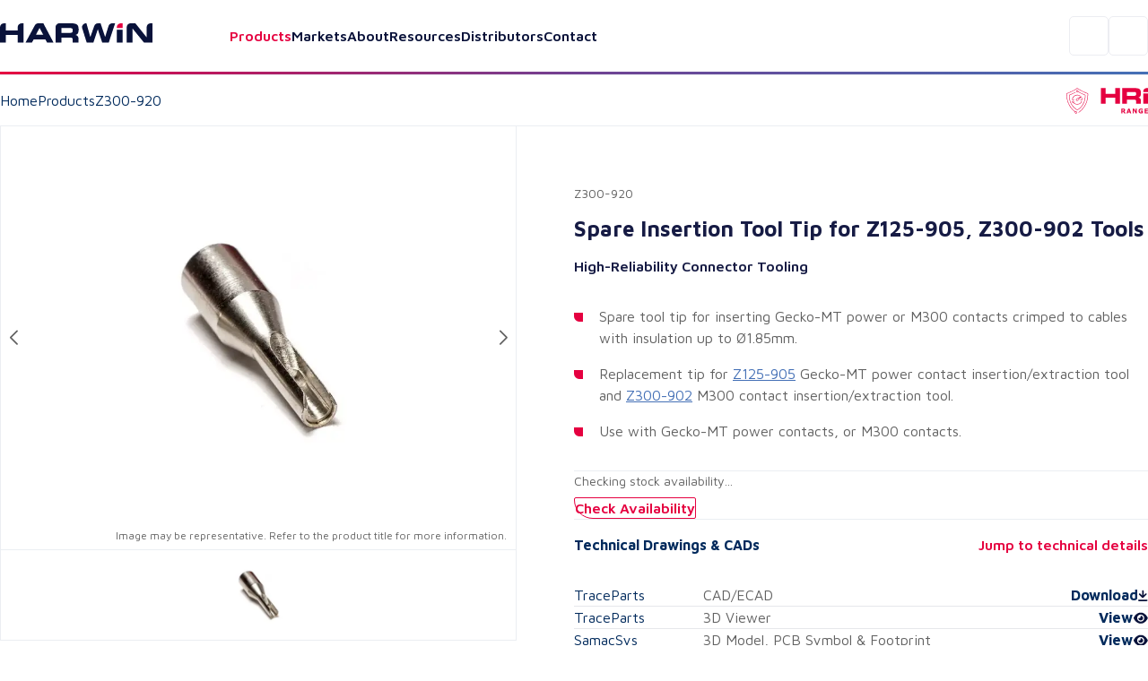

--- FILE ---
content_type: text/html; charset=utf-8
request_url: https://www.harwin.com/products/Z300-920
body_size: 31666
content:
<!DOCTYPE html><html lang="en"><head><meta charSet="utf-8" data-next-head=""/><meta name="viewport" content="width=device-width" data-next-head=""/><title data-next-head="">Spare Insertion/Extraction Tool Tip - Z300-920 - Harwin</title><meta property="og:title" content="Spare Insertion/Extraction Tool Tip - Z300-920 - Harwin" data-next-head=""/><meta property="og:type" content="website" data-next-head=""/><meta name="description" content="Spare Insertion Tool Tip for Z125-905, Z300-902 Tools" data-next-head=""/><meta name="image" content="https://content.harwin.com/transform/2d3477af-c0cf-4966-aef8-75c2ccc59446/Z300-920-1?io=transform%3Afit%2Cwidth%3A600%2Cheight%3A408" data-next-head=""/><meta name="twitter:image" content="https://content.harwin.com/transform/2d3477af-c0cf-4966-aef8-75c2ccc59446/Z300-920-1?io=transform%3Afit%2Cwidth%3A600%2Cheight%3A408" data-next-head=""/><meta property="og:image:height" content="1200" data-next-head=""/><meta property="og:image:width" content="630" data-next-head=""/><meta name="twitter:card" content="summary_large_image" data-next-head=""/><meta name="twitter:creator" content="@Harwin" data-next-head=""/><meta name="twitter:title" content="Spare Insertion/Extraction Tool Tip - Z300-920 - Harwin" data-next-head=""/><meta name="twitter:description" content="Spare Insertion Tool Tip for Z125-905, Z300-902 Tools" data-next-head=""/><link rel="shortcut icon" type="image/png" href="/favicon.ico" data-next-head=""/><link rel="canonical" href="https://www.harwin.com/products/Z300-920" data-next-head=""/><link rel="preload" href="/_next/static/media/6672d3b580ad1676-s.p.woff2" as="font" type="font/woff2" crossorigin="anonymous" data-next-font="size-adjust"/><link rel="preload" href="/_next/static/media/bd9b9909c3a641ff-s.p.woff2" as="font" type="font/woff2" crossorigin="anonymous" data-next-font="size-adjust"/><link rel="preload" href="/_next/static/css/fe0782a06c370d46.css" as="style"/><meta name="sentry-trace" content="e878091929a7c75c964cbcaf977f9451-fd322f2e6f95308d-1"/><meta name="baggage" content="sentry-environment=production,sentry-public_key=18642e5369d61fff7e607fd509374d99,sentry-trace_id=e878091929a7c75c964cbcaf977f9451,sentry-org_id=19187,sentry-transaction=GET%20%2Fproducts%2F%5Bid%5D,sentry-sampled=true,sentry-sample_rand=0.07481623537751414,sentry-sample_rate=1"/><script type="application/ld+json" data-next-head="">{"@context":"https://schema.org","@type":"BreadcrumbList","itemListElement":[{"@type":"ListItem","position":1,"name":"Home","item":"https://www.harwin.com/"},{"@type":"ListItem","position":2,"name":"Products","item":"https://www.harwin.com/products/"},{"@type":"ListItem","position":3,"name":"Z300-920"}]}</script><link rel="preload" as="image" imageSrcSet="https://content.harwin.com/transform/2d3477af-c0cf-4966-aef8-75c2ccc59446/Z300-920-1?io=transform:scale,width:750 1x, https://content.harwin.com/transform/2d3477af-c0cf-4966-aef8-75c2ccc59446/Z300-920-1?io=transform:scale,width:1920 2x" data-next-head=""/><link rel="stylesheet" href="/_next/static/css/fe0782a06c370d46.css" data-n-g=""/><noscript data-n-css=""></noscript><script defer="" noModule="" src="/_next/static/chunks/polyfills-42372ed130431b0a.js"></script><script src="/_next/static/chunks/webpack-42b9ad5ad60ca2b6.js" defer=""></script><script src="/_next/static/chunks/framework-d11a5cc559f6a0fa.js" defer=""></script><script src="/_next/static/chunks/main-474631941ee12e1b.js" defer=""></script><script src="/_next/static/chunks/pages/_app-2357cac07d0e76c0.js" defer=""></script><script src="/_next/static/chunks/2375daa4-7a1dee626b6c6ff2.js" defer=""></script><script src="/_next/static/chunks/2250-7e4a5ea9348b469c.js" defer=""></script><script src="/_next/static/chunks/4476-c9ef6a12006cf70f.js" defer=""></script><script src="/_next/static/chunks/7313-523ce772711268ee.js" defer=""></script><script src="/_next/static/chunks/7234-feffb9212c7e4b7c.js" defer=""></script><script src="/_next/static/chunks/pages/products/%5Bid%5D-1f3cd22e43031bbf.js" defer=""></script><script src="/_next/static/u1Qf5MQknwxVrANHI3Qo6/_buildManifest.js" defer=""></script><script src="/_next/static/u1Qf5MQknwxVrANHI3Qo6/_ssgManifest.js" defer=""></script><style data-styled="" data-styled-version="6.0.8">.psol-comp-viewbase-svgcontainer{width:0;height:0;visibility:hidden;overflow:hidden;}/*!sc*/
:root{-webkit-font-smoothing:antialiased;--header-height:5rem;--mobile-footer-height:3.75rem;--desktop-footer-height:6.375rem;--font-maven:'Maven Pro','Maven Pro Fallback';--font-oswald:'Oswald','Oswald Fallback';--font-weight-regular:400;--font-weight-medium:500;--font-weight-semibold:600;--font-weight-bold:700;--font-weight-extra-bold:800;--fluid-min-width:320;--fluid-max-width:1140;--fluid-screen:100vw;--fluid-bp:calc( (var(--fluid-screen) - var(--fluid-min-width) / 16 * 1rem) / (var(--fluid-max-width) - var(--fluid-min-width)) );--page-title-min:28.00;--page-ttle-max:80.00;--heading-title:calc( ((var(--page-title-min) / 16) * 1rem) + (var(--page-ttle-max) - var(--page-title-min)) * var(--fluid-bp) );--h1-min:35.00;--h1-max:60.00;--heading-1:calc( ((var(--h1-min) / 16) * 1rem) + (var(--h1-max) - var(--h1-min)) * var(--fluid-bp) );--h2-min:24.00;--h2-max:36.00;--heading-2:calc( ((var(--h2-min) / 16) * 1rem) + (var(--h2-max) - var(--h2-min)) * var(--fluid-bp) );--h3-min:20.00;--h3-max:24.00;--heading-3:calc( ((var(--h3-min) / 16) * 1rem) + (var(--h3-max) - var(--h3-min)) * var(--fluid-bp) );--h4-min:18.00;--h4-max:20.00;--heading-4:calc( ((var(--h4-min) / 16) * 1rem) + (var(--h4-max) - var(--h4-min)) * var(--fluid-bp) );--p-large-min:16.00;--p-large-max:20.00;--p-large:calc( ((var(--p-large-min) / 16) * 1rem) + (var(--p-large-max) - var(--p-large-min)) * var(--fluid-bp) );--p-regular:1rem;--p-small:0.875rem;--p-tiny:0.75rem;--black:#000;--primary:#212121;--secondary:#616161;--link:#012a5c;--lightestOverlay:rgba(1,42,91,0.01);--lightOverlay:rgba(1,42,92,0.05);--midOverlay:rgba(1,42,92,0.08);--darkOverlay:rgba(1,42,92,0.11);--backgroundGrey:#F2F4F7;--darkBlue:#161B44;--borderGrey:#d3d3d3;--borderGreyHover:#a4a4a4;--textGrey:#D9DFE7;--white:#fff;--hri:#E50040;--hriTintLight:#DA0236;--hriTintMid:#D30337;--hriTintDark:#CC0538;--bbi:#4470B6;--bbiTintLight:#416DB1;--bbiTintMid:#3F6AAF;--bbiTintDark:#3D68AC;--ezi:#714192;--eziTintLight:#6B408F;--eziTintMid:#683F8E;--eziTintDark:#653E8C;--inactiveLink:#a3a3a3;--blackFour:#5E6366;--error:rgba(229,0,52,0.05);--blueTint:rgba(230,231,235,1);--opaqueBlueTint:rgba(230,231,235,0.9);--darkBlue900:#09123A;--midBlue:#EBF0F5;--darkBlue50:#ECEDF2;--darkBlue25:#F4F5FA;--darkBlue800:#101A4A;--neutralGrey800:#313131;--red25:#FFE8EF;}/*!sc*/
@media screen and (min-width:1140px){:root{--fluid-screen:calc(var(--fluid-max-width) * 1px);}}/*!sc*/
*,*::before,*::after{box-sizing:border-box;margin:0;padding:0;}/*!sc*/
html{-moz-text-size-adjust:none;-webkit-text-size-adjust:none;text-size-adjust:none;}/*!sc*/
:focus-visible{outline-color:var(--link);outline-style:solid;outline-width:1px;}/*!sc*/
body,h1,h2,h3,h4,p,figure,blockquote,dl,dd{margin:0;}/*!sc*/
ul,ol{list-style:none;margin:0;}/*!sc*/
html{font-family:var(--font-maven);font-weight:var(--font-weight-regular);font-size:inherit;color:inherit;}/*!sc*/
body{min-height:100vh;line-height:1.5;background-color:var(--white);height:100%;}/*!sc*/
body.no-scroll{overflow:hidden;position:fixed;transform:translateZ(0);width:100vw;height:100vh;top:0;right:0;bottom:0;left:0;}/*!sc*/
h1,h2,h3,h4,button,input,label{line-height:1.1;}/*!sc*/
a:not([class]){text-decoration-skip-ink:auto;color:currentColor;}/*!sc*/
img,picture{max-width:100%;display:block;}/*!sc*/
input,button,textarea,select{font:inherit;}/*!sc*/
textarea:not([rows]){min-height:10rem;}/*!sc*/
main.menu-active:before{content:'';position:fixed;top:0px;right:0px;bottom:0px;width:100%;height:100%;background-color:black;opacity:0.5;z-index:3;}/*!sc*/
:target{scroll-margin-block:5ex;}/*!sc*/
a:not(:button){color:var(--secondary);}/*!sc*/
data-styled.g1[id="sc-global-eevzoC1"]{content:"sc-global-eevzoC1,"}/*!sc*/
.hZAsGb{max-width:95rem;width:100%;margin-inline:auto;padding-inline:1.25rem;z-index:1;}/*!sc*/
@media (min-width:48rem){.hZAsGb{padding-inline:2rem;}}/*!sc*/
data-styled.g2[id="sc-44a8ee3e-0"]{content:"hZAsGb,"}/*!sc*/
.jNJcFi{background-color:var(--link);}/*!sc*/
.dTLUnv{height:3px;width:100%;}/*!sc*/
.eGyczW{color:var(--hri);}/*!sc*/
.kaMQTu{max-width:22.5rem;width:100%;margin-left:auto;margin-right:auto;}/*!sc*/
.eolSHy{min-height:398px;}/*!sc*/
.gOwKFR{padding:2rem;}/*!sc*/
data-styled.g3[id="sc-62e8140b-0"]{content:"jWsTwh,jNJcFi,dTLUnv,eGyczW,kaMQTu,eolSHy,gOwKFR,"}/*!sc*/
.eQqDyp{display:flex;justify-content:space-between;}/*!sc*/
data-styled.g4[id="sc-5cc6a14c-0"]{content:"eQqDyp,"}/*!sc*/
.bxWNtY{background-image:linear-gradient( 90deg,#e50040 0%,#714192 50%,#4470b6 100% );}/*!sc*/
data-styled.g5[id="sc-5cc6a14c-1"]{content:"bxWNtY,"}/*!sc*/
.cBuup>*+*{margin-top:3rem;}/*!sc*/
.iKimgM>*+*{margin-top:2rem;}/*!sc*/
.cZDua-D>*+*{margin-top:1rem;}/*!sc*/
.feAuKZ>*+*{margin-top:1rem;}/*!sc*/
@media (min-width: 40em){.feAuKZ>*+*{margin-top:0;margin-top:0;}}/*!sc*/
.jffMQE>*+*{margin-top:1.5rem;}/*!sc*/
.GyJpB>*+*{margin-top:.5rem;}/*!sc*/
.ffUEWn{width:100%;}/*!sc*/
.ffUEWn>*+*{margin-top:2rem;}/*!sc*/
.egLBsw{width:100%;}/*!sc*/
.egLBsw>*+*{margin-top:1rem;}/*!sc*/
.ccOTds>*+*{margin-top:.5rem;}/*!sc*/
@media (min-width: 40em){.ccOTds>*+*{margin-top:0;margin-top:.5rem;}}/*!sc*/
@media (min-width: 52em){.ccOTds>*+*{margin-top:0;margin-top:1rem;}}/*!sc*/
.cjRZZO>*+*{margin-top:.5rem;}/*!sc*/
@media (min-width: 40em){.cjRZZO>*+*{margin-top:0;margin-top:.5rem;}}/*!sc*/
@media (min-width: 52em){.cjRZZO>*+*{margin-top:0;margin-top:.5rem;}}/*!sc*/
@media (min-width: 64em){.cjRZZO>*+*{margin-top:0;margin-top:2rem;}}/*!sc*/
.pBHAJ>*+*{margin-top:2rem;}/*!sc*/
@media (min-width: 40em){.pBHAJ>*+*{margin-top:0;margin-top:2rem;}}/*!sc*/
@media (min-width: 52em){.pBHAJ>*+*{margin-top:0;margin-top:2rem;}}/*!sc*/
@media (min-width: 64em){.pBHAJ>*+*{margin-top:0;margin-top:4rem;}}/*!sc*/
.dfoATw>*+*{margin-top:2rem;}/*!sc*/
@media (min-width: 40em){.dfoATw>*+*{margin-top:0;margin-top:3rem;}}/*!sc*/
@media (min-width: 52em){.dfoATw>*+*{margin-top:0;margin-top:4rem;}}/*!sc*/
.epkozK>*+*{margin-top:4rem;}/*!sc*/
.gBAVDr>*+*{margin-top:1.5rem;}/*!sc*/
@media (min-width: 40em){.gBAVDr>*+*{margin-top:0;margin-top:3rem;}}/*!sc*/
@media (min-width: 52em){.gBAVDr>*+*{margin-top:0;margin-top:3rem;}}/*!sc*/
data-styled.g6[id="sc-afb0d0d3-0"]{content:"cBuup,iKimgM,cZDua-D,feAuKZ,jffMQE,GyJpB,ffUEWn,egLBsw,ccOTds,cjRZZO,pBHAJ,dfoATw,epkozK,gBAVDr,"}/*!sc*/
.hBoNpT{font-family:inherit;line-height:1.5;font-weight:var(--font-weight-semibold);font-size:var(--p-regular);color:var(--white);}/*!sc*/
.eXhGpS{font-family:inherit;line-height:1.5;font-weight:var(--font-weight-regular);font-size:var(--p-regular);padding:1rem;}/*!sc*/
@media screen and (min-width: 40em){.eXhGpS{padding:1rem;}}/*!sc*/
@media screen and (min-width: 52em){.eXhGpS{padding:0;}}/*!sc*/
.fksCwT{font-family:inherit;line-height:1.5;font-weight:var(--font-weight-semibold);font-size:var(--p-regular);color:var(--hri);font-size:1.25rem;}/*!sc*/
.btbOFC{font-family:inherit;line-height:1.5;font-weight:var(--font-weight-regular);font-size:var(--p-regular);margin-left:auto;margin-right:auto;max-width:22.75rem;}/*!sc*/
.caAQzB{font-family:inherit;line-height:1.5;font-weight:var(--font-weight-regular);font-size:var(--p-small);color:var(--blackFour);}/*!sc*/
.fQUmJh{font-family:inherit;line-height:1.5;font-weight:var(--font-weight-regular);font-size:var(--p-regular);color:var(--link);}/*!sc*/
.iACAQf{font-family:inherit;line-height:1.5;font-weight:var(--font-weight-regular);font-size:var(--p-small);color:var(--inactiveLink);}/*!sc*/
.cejVpc{font-family:inherit;line-height:1.5;font-weight:var(--font-weight-bold);font-size:var(--p-regular);color:var(--darkBlue);}/*!sc*/
.fQhBCC{font-family:inherit;line-height:1.5;font-weight:var(--font-weight-regular);font-size:var(--p-small);color:var(--secondary);}/*!sc*/
.jueXmS{font-family:inherit;line-height:1.5;font-weight:var(--font-weight-semibold);font-size:var(--p-regular);color:var(--darkBlue);}/*!sc*/
.jJETCz{font-family:inherit;line-height:1.5;font-weight:var(--font-weight-regular);font-size:var(--p-regular);color:var(--secondary);}/*!sc*/
.uKYHP{font-family:inherit;line-height:1.5;font-weight:var(--font-weight-semibold);font-size:var(--p-regular);color:var(--hri);}/*!sc*/
.bWGlDH{font-family:inherit;line-height:1.5;font-weight:var(--font-weight-semibold);font-size:var(--p-regular);color:var(--darkBlue900);}/*!sc*/
.fOQlTe{font-family:inherit;line-height:1.5;font-weight:var(--font-weight-regular);font-size:var(--p-regular);color:var(--darkBlue900);}/*!sc*/
.kqNMTJ{font-family:inherit;line-height:1.5;font-weight:var(--font-weight-regular);font-size:var(--p-regular);color:var(--darkBlue900);font-weight:var(--font-weight-semibold);}/*!sc*/
.btmwsH{font-family:inherit;line-height:1.5;font-weight:var(--font-weight-regular);font-size:var(--p-regular);color:var(--secondary);font-size:0.8125rem;}/*!sc*/
data-styled.g7[id="sc-8e5228eb-0"]{content:"hBoNpT,eXhGpS,fksCwT,btbOFC,caAQzB,fQUmJh,iACAQf,cejVpc,fQhBCC,jueXmS,jJETCz,uKYHP,bWGlDH,fOQlTe,kqNMTJ,btmwsH,"}/*!sc*/
.kwUnzk{font-weight:var(--font-weight-bold);line-height:1.15;font-family:var(--font-oswald);font-size:var(--heading-2);text-transform:uppercase;color:var(--hri);}/*!sc*/
.htIheB{font-weight:var(--font-weight-bold);line-height:1.15;font-family:var(--font-oswald);font-size:var(--heading-4);text-transform:uppercase;color:var(--link);}/*!sc*/
.jJtEqg{font-weight:var(--font-weight-bold);line-height:1.15;font-family:var(--font-oswald);font-size:var(--heading-1);text-transform:uppercase;}/*!sc*/
.ctjHTd{font-weight:var(--font-weight-bold);line-height:1.15;font-family:var(--font-oswald);font-size:var(--heading-3);font-family:var(--font-maven);color:var(--darkBlue);}/*!sc*/
.bStVyJ{font-weight:var(--font-weight-bold);line-height:1.15;font-family:var(--font-oswald);font-size:var(--heading-5);font-family:var(--font-maven);color:var(--link);}/*!sc*/
.eYhLyT{font-weight:var(--font-weight-bold);line-height:1.15;font-family:var(--font-oswald);font-size:var(--heading-2);text-transform:uppercase;color:var(--link);}/*!sc*/
.feNjtI{font-weight:var(--font-weight-bold);line-height:1.15;font-family:var(--font-oswald);font-size:var(--heading-3);font-family:var(--font-maven);color:var(--darkBlue900);}/*!sc*/
.jHXYbH{font-weight:var(--font-weight-bold);line-height:1.15;font-family:var(--font-oswald);font-size:var(--heading-3);font-family:var(--font-maven);color:var(--link);}/*!sc*/
.cCHREE{font-weight:var(--font-weight-bold);line-height:1.15;font-family:var(--font-oswald);font-size:var(--heading-2);text-transform:uppercase;color:var(--darkBlue900);}/*!sc*/
.cZcNRA{font-weight:var(--font-weight-bold);line-height:1.15;font-family:var(--font-oswald);font-size:var(--heading-3);font-family:var(--font-maven);color:var(--hri);}/*!sc*/
data-styled.g13[id="sc-90ecc537-0"]{content:"kwUnzk,htIheB,jJtEqg,ctjHTd,bStVyJ,eYhLyT,feNjtI,jHXYbH,cCHREE,cZcNRA,"}/*!sc*/
.gLvuFq{position:absolute;width:100%;top:5rem;left:0;height:calc(100dvh - 5rem);background-color:var(--white);display:none;z-index:4;overflow-y:scroll;border-top:1px solid var(--backgroundGrey);}/*!sc*/
.gLvuFq [data-active]{color:var(--hri);}/*!sc*/
@media (min-width:67.5rem){.gLvuFq{display:block;top:auto;left:auto;position:relative;height:auto;width:max-content;background-color:transparent;overflow-y:visible;border-top:0;}}/*!sc*/
data-styled.g46[id="sc-c2fb9045-1"]{content:"gLvuFq,"}/*!sc*/
.lkwFZl{display:flex;flex-direction:column;align-items:flex-start;justify-content:flex-start;width:100%;}/*!sc*/
@media (min-width:67.5rem){.lkwFZl{flex-direction:row;align-items:center;justify-content:space-between;}}/*!sc*/
data-styled.g47[id="sc-c2fb9045-2"]{content:"lkwFZl,"}/*!sc*/
.QudfI{position:static;background:transparent;}/*!sc*/
.jGUoVu{top:5rem;position:fixed;left:0;width:100%;z-index:2;height:100%;}/*!sc*/
@media (min-width: 67.5rem){.jGUoVu{position:absolute;top:150%;left:1rem;background-color:var(--white);padding:2.5rem;width:28.5rem;border:1px solid var(--darkBlue50);border-radius:0.3125rem 0.3125rem 0.3125rem 3.125rem;z-index:20;height:auto;}}/*!sc*/
data-styled.g48[id="sc-c2fb9045-3"]{content:"QudfI,jGUoVu,"}/*!sc*/
.NwSEX{font-weight:var(--font-weight-semibold);font-size:1.25rem;color:var(--darkBlue900);text-decoration:none;transition:color 0.15s ease-in-out;appearance:none;border:0;background:none;cursor:pointer;width:100%;text-align:left;padding-block:1.5rem;line-height:1;}/*!sc*/
.NwSEX:hover{color:var(--hri);}/*!sc*/
@media (min-width:67.5rem){.NwSEX{padding-inline:1rem;padding-block:0.25rem;font-size:1rem;}}/*!sc*/
data-styled.g49[id="sc-c2fb9045-4"]{content:"NwSEX,"}/*!sc*/
.hXTeD{display:flex;align-items:flex-start;flex-direction:row;border-bottom:1px solid var(--backgroundGrey);padding-inline:1.25rem;width:100%;}/*!sc*/
@media (min-width:67.5rem){.hXTeD{position:relative;}}/*!sc*/
.hXTeD a{font-weight:var(--font-weight-semibold);font-size:1.25rem;color:var(--darkBlue900);text-decoration:none;transition:color 0.15s ease-in-out;appearance:none;border:0;background:none;cursor:pointer;width:100%;text-align:left;padding-block:1.5rem;line-height:1;}/*!sc*/
.hXTeD a:hover{color:var(--hri);}/*!sc*/
@media (min-width:67.5rem){.hXTeD a{padding-inline:1rem;padding-block:0.25rem;font-size:1rem;}}/*!sc*/
.hXTeD:last-child .sc-c2fb9045-0{display:block;}/*!sc*/
@media (min-width:67.5rem){.hXTeD:last-child .sc-c2fb9045-0{display:none;}}/*!sc*/
@media (min-width:67.5rem){.hXTeD{flex-direction:row;border-bottom:0;padding-inline:0;}}/*!sc*/
data-styled.g50[id="sc-c2fb9045-5"]{content:"hXTeD,"}/*!sc*/
@media (min-width:67.5rem){.fFGPLl{display:flex;align-items:center;gap:0;}}/*!sc*/
data-styled.g51[id="sc-c2fb9045-6"]{content:"fFGPLl,"}/*!sc*/
.dzslUf{position:relative;}/*!sc*/
data-styled.g52[id="sc-c2fb9045-7"]{content:"dzslUf,"}/*!sc*/
.garEHU{position:relative;}/*!sc*/
data-styled.g53[id="sc-c2fb9045-8"]{content:"garEHU,"}/*!sc*/
.iXAHab{position:fixed;top:5rem;left:0;right:0;margin-inline:auto;background:var(--white);display:none;overflow-y:auto;z-index:2;max-height:calc(100vh - 5rem);}/*!sc*/
.iXAHab[data-state='open']{display:block;}/*!sc*/
@media (min-width:67.5rem){.iXAHab{display:block;}}/*!sc*/
data-styled.g54[id="sc-c2fb9045-9"]{content:"iXAHab,"}/*!sc*/
.dWqvGI{font-weight:var(--font-weight-semibold);font-size:1.25rem;color:var(--darkBlue900);text-decoration:none;transition:color 0.15s ease-in-out;appearance:none;border:0;background:none;cursor:pointer;width:100%;text-align:left;padding-block:1.5rem;line-height:1;color:var(--hri);display:flex;align-items:center;gap:0.4rem;justify-content:space-between;}/*!sc*/
.dWqvGI:hover{color:var(--hri);}/*!sc*/
@media (min-width:67.5rem){.dWqvGI{padding-inline:1rem;padding-block:0.25rem;font-size:1rem;}}/*!sc*/
@media (prefers-reduced-motion:no-preference){.dWqvGI svg{transition:transform 250ms ease;transform-origin:center;}}/*!sc*/
@media (min-width:67.5rem){.dWqvGI[data-state='open'] svg{transform:rotate(-180deg);}}/*!sc*/
.eTFEMI{font-weight:var(--font-weight-semibold);font-size:1.25rem;color:var(--darkBlue900);text-decoration:none;transition:color 0.15s ease-in-out;appearance:none;border:0;background:none;cursor:pointer;width:100%;text-align:left;padding-block:1.5rem;line-height:1;color:var(--darkBlue900);display:flex;align-items:center;gap:0.4rem;justify-content:space-between;}/*!sc*/
.eTFEMI:hover{color:var(--hri);}/*!sc*/
@media (min-width:67.5rem){.eTFEMI{padding-inline:1rem;padding-block:0.25rem;font-size:1rem;}}/*!sc*/
@media (prefers-reduced-motion:no-preference){.eTFEMI svg{transition:transform 250ms ease;transform-origin:center;}}/*!sc*/
@media (min-width:67.5rem){.eTFEMI[data-state='open'] svg{transform:rotate(-180deg);}}/*!sc*/
data-styled.g55[id="sc-c2fb9045-10"]{content:"dWqvGI,eTFEMI,"}/*!sc*/
.kFlEgj{transform:rotate(-90deg);position:relative;top:0.125rem;}/*!sc*/
@media (max-width:67.4975rem){.kFlEgj svg{font-size:unset;}}/*!sc*/
@media (min-width:67.5rem){.kFlEgj{transform:rotate(0);display:block;}}/*!sc*/
data-styled.g56[id="sc-c2fb9045-11"]{content:"kFlEgj,"}/*!sc*/
.jAZFxR{padding:1.25rem;width:100%;border-bottom:1px solid var(--backgroundGrey);display:block;}/*!sc*/
@media (min-width:67.5rem){.jAZFxR{display:none;}}/*!sc*/
data-styled.g57[id="sc-c2fb9045-12"]{content:"jAZFxR,"}/*!sc*/
.hojXOa{appearance:none;border:0;cursor:pointer;background-color:transparent;display:block;width:1.25rem;}/*!sc*/
@media (min-width:67.5rem){.hojXOa{display:none;}}/*!sc*/
data-styled.g59[id="sc-a56fa670-0"]{content:"hojXOa,"}/*!sc*/
.gNihCH{appearance:none;border:0;background-color:transparent;border:1px solid var(--darkBlue50);border-radius:0.3125rem;height:44px;width:44px;display:flex;align-items:center;justify-content:center;cursor:pointer;}/*!sc*/
@media (min-width:85rem){.gNihCH{display:none;}}/*!sc*/
data-styled.g60[id="sc-369d43a1-0"]{content:"gNihCH,"}/*!sc*/
.jFgBOS{max-width:52.65rem;width:100%;}/*!sc*/
data-styled.g61[id="sc-63eab090-0"]{content:"jFgBOS,"}/*!sc*/
.gDBYhk{color:var(--link);text-decoration:none;font-weight:var(--font-weight-regular);}/*!sc*/
.gDBYhk:hover{text-decoration:underline;}/*!sc*/
.fFHvoS{color:var(--link);text-decoration:none;font-weight:var(--font-weight-regular);color:var(--secondary);}/*!sc*/
.fFHvoS:hover{text-decoration:underline;}/*!sc*/
data-styled.g62[id="sc-5845d235-0"]{content:"gDBYhk,fFHvoS,"}/*!sc*/
.lltDcz{background:var(--white);width:2.5rem;height:2.5rem;display:flex;align-items:center;justify-content:center;border-radius:0.3125rem;border:none;cursor:pointer;}/*!sc*/
data-styled.g63[id="sc-a0b8190b-0"]{content:"lltDcz,"}/*!sc*/
.hETScH{background-image:url('/images/footer-background.webp');background-repeat:no-repeat;background-size:cover;overflow:hidden;}/*!sc*/
@media (max-width:59.9375rem){.hETScH{position:relative;z-index:0;}}/*!sc*/
data-styled.g64[id="sc-a0b8190b-1"]{content:"hETScH,"}/*!sc*/
.fMWJED{padding-block:1.25rem;display:flex;align-items:center;gap:1rem;justify-content:space-between;}/*!sc*/
@media (min-width:48rem){.fMWJED{padding-block:4.5rem;}}/*!sc*/
data-styled.g65[id="sc-a0b8190b-2"]{content:"fMWJED,"}/*!sc*/
.kJgOIH{display:flex;justify-content:flex-end;background-color:var(--white);}/*!sc*/
@media (min-width:48rem){.kJgOIH{background-color:transparent;}}/*!sc*/
data-styled.g66[id="sc-a0b8190b-3"]{content:"kJgOIH,"}/*!sc*/
.lddfNw{background-color:var(--white);padding-block:2rem;padding-inline:0;border-top-left-radius:0.5rem;max-width:100%;width:100%;position:relative;z-index:1;display:grid;gap:2.5rem;grid-template-columns:1fr;}/*!sc*/
@media (min-width:48rem){.lddfNw{max-width:100%;padding-block-start:3.25rem;padding-block:4rem;padding-inline:2rem 0;gap:2rem;}}/*!sc*/
@media (min-width:55rem){.lddfNw{grid-template-columns:18rem auto;justify-content:space-between;}}/*!sc*/
@media (min-width:65.5rem){.lddfNw{padding-inline:4rem;}}/*!sc*/
@media (min-width:81.25rem){.lddfNw{max-width:80%;}}/*!sc*/
.lddfNw:after{content:'';position:absolute;height:100%;width:100%;top:0;left:100%;background-color:var(--white);z-index:-1;}/*!sc*/
data-styled.g67[id="sc-a0b8190b-4"]{content:"lddfNw,"}/*!sc*/
.bcCiCD{display:grid;gap:2.5rem;grid-template-columns:1fr;}/*!sc*/
@media (min-width:48rem){.bcCiCD{gap:2.5rem;grid-template-columns:repeat(2,1fr);justify-content:space-between;width:100%;}}/*!sc*/
@media (min-width:55rem){.bcCiCD{grid-column:auto;gap:2rem;grid-template-columns:auto auto;}}/*!sc*/
data-styled.g68[id="sc-a0b8190b-5"]{content:"bcCiCD,"}/*!sc*/
.ehkRZa{order:1;}/*!sc*/
@media (min-width:55rem){.ehkRZa{order:-1;}}/*!sc*/
data-styled.g69[id="sc-a0b8190b-6"]{content:"ehkRZa,"}/*!sc*/
.hbntwB{display:flex;align-items:center;gap:1rem;}/*!sc*/
.hbntwB div{border:1px solid var(--darkBlue50);border-radius:0.3125rem;transition:opacity 0.2s ease-in-out;}/*!sc*/
.hbntwB div:hover{opacity:0.5;}/*!sc*/
data-styled.g70[id="sc-a0b8190b-7"]{content:"hbntwB,"}/*!sc*/
.HIoVW{display:flex;align-items:flex-start;justify-content:space-between;flex-direction:column;padding-block-start:1rem;border-top:1px solid var(--midOverlay);grid-column:1/-1;order:2;gap:1.5625rem;font-size:0.8125rem;}/*!sc*/
@media (max-width:47.9375rem){.HIoVW >p{color:var(--darkBlue900);}}/*!sc*/
@media (min-width:65.5rem){.HIoVW{gap:1rem;flex-direction:row;align-items:center;flex-wrap:wrap;}}/*!sc*/
data-styled.g71[id="sc-a0b8190b-8"]{content:"HIoVW,"}/*!sc*/
.ikzZYD{display:flex;align-items:flex-start;flex-wrap:wrap;gap:1.5625rem;}/*!sc*/
@media (min-width:40rem){.ikzZYD{gap:1rem;flex-direction:column;flex-direction:row;align-items:center;}}/*!sc*/
@media (min-width:65.5rem){.ikzZYD{flex-wrap:nowrap;}}/*!sc*/
data-styled.g72[id="sc-a0b8190b-9"]{content:"ikzZYD,"}/*!sc*/
.eIAXlN{appearance:none;cursor:pointer;display:flex;gap:0.8rem;align-items:center;justify-content:space-between;text-decoration:none;text-align:center;font-family:var(--font-maven);font-weight:var(--font-weight-semibold);font-size:1rem;background-color:var(--white);color:var(--hri);padding-inline:1.25rem;padding-block:0.35rem;line-height:1.375rem;width:max-content;border-radius:0.1875rem 0.1875rem 0.1875rem 1.5625rem;border:0;transition:border-color 0.15s ease-in-out,background-color 0.15s ease-in-out;margin-left:auto;background-color:var(--hri);color:var(--white);}/*!sc*/
@media (min-width:48rem){.eIAXlN{padding-inline:1.5rem;padding-block:0.55rem;}}/*!sc*/
.eIAXlN:hover{background-color:var(--hri);color:var(--white);text-decoration:none;}/*!sc*/
.eIAXlN:disabled{cursor:not-allowed;opacity:0.5;}/*!sc*/
.eIAXlN:hover{background-color:var(--hriTintDark);}/*!sc*/
.iUYGfj{appearance:none;cursor:pointer;display:flex;gap:0.8rem;align-items:center;justify-content:space-between;text-decoration:none;text-align:center;font-family:var(--font-maven);font-weight:var(--font-weight-semibold);font-size:1rem;background-color:var(--white);color:var(--hri);padding-inline:1.25rem;padding-block:0.35rem;line-height:1.375rem;width:max-content;border-radius:0.1875rem 0.1875rem 0.1875rem 1.5625rem;border:0;transition:border-color 0.15s ease-in-out,background-color 0.15s ease-in-out;color:var(--hri);background-color:var(--white);border-width:1px;border-style:solid;border-color:var(--white);border:1px solid var(--hri);}/*!sc*/
@media (min-width:48rem){.iUYGfj{padding-inline:1.5rem;padding-block:0.55rem;}}/*!sc*/
.iUYGfj:hover{background-color:var(--hri);color:var(--white);text-decoration:none;}/*!sc*/
.iUYGfj:disabled{cursor:not-allowed;opacity:0.5;}/*!sc*/
.iUYGfj:hover{background-color:var(--hri);color:var(--white);opacity:1;}/*!sc*/
.ggSfif{appearance:none;cursor:pointer;display:flex;gap:0.8rem;align-items:center;justify-content:space-between;text-decoration:none;text-align:center;font-family:var(--font-maven);font-weight:var(--font-weight-semibold);font-size:1rem;background-color:var(--white);color:var(--hri);padding-inline:1.25rem;padding-block:0.35rem;line-height:1.375rem;width:max-content;border-radius:0.1875rem 0.1875rem 0.1875rem 1.5625rem;border:0;transition:border-color 0.15s ease-in-out,background-color 0.15s ease-in-out;background-color:var(--hri);color:var(--white);}/*!sc*/
@media (min-width:48rem){.ggSfif{padding-inline:1.5rem;padding-block:0.55rem;}}/*!sc*/
.ggSfif:hover{background-color:var(--hri);color:var(--white);text-decoration:none;}/*!sc*/
.ggSfif:disabled{cursor:not-allowed;opacity:0.5;}/*!sc*/
.ggSfif:hover{background-color:var(--hriTintDark);}/*!sc*/
data-styled.g73[id="sc-ba3557ce-0"]{content:"eIAXlN,iUYGfj,ggSfif,"}/*!sc*/
.byioHP{text-decoration:none;display:inline-block;text-transform:capitalize;}/*!sc*/
.byioHP:last-child{overflow:hidden;text-overflow:ellipsis;white-space:nowrap;}/*!sc*/
.byioHP a{text-decoration:none;}/*!sc*/
.byioHP >a:hover{text-decoration:underline;}/*!sc*/
data-styled.g77[id="sc-ad244d51-0"]{content:"byioHP,"}/*!sc*/
.dwFFwV{display:flex;align-items:center;gap:0.5rem;margin-top:1rem;margin-bottom:1rem;}/*!sc*/
.dwFFwV svg{position:relative;top:2px;}/*!sc*/
data-styled.g78[id="sc-ad244d51-1"]{content:"dwFFwV,"}/*!sc*/
.gqgjxZ{display:flex;flex-direction:column;}/*!sc*/
data-styled.g83[id="sc-b53bdcf2-1"]{content:"gqgjxZ,"}/*!sc*/
.cPNPvy{overflow:hidden;display:flex;align-items:center;justify-content:center;cursor:pointer;height:100%;position:relative;}/*!sc*/
.cPNPvy img{transition:transform 0.2s ease-in-out;}/*!sc*/
.cPNPvy:hover img{transform:scale(1.05);}/*!sc*/
data-styled.g84[id="sc-b53bdcf2-2"]{content:"cPNPvy,"}/*!sc*/
.fIJaqQ{max-height:34.7rem;width:100%;border:1px solid var(--midOverlay);}/*!sc*/
.fIJaqQ .swiper-wrapper{height:100%;max-height:6.25rem;}/*!sc*/
.fIJaqQ .swiper{height:100%;width:100%;margin-left:0;margin-right:0;}/*!sc*/
.fIJaqQ .swiper-slide{width:100%;height:auto!important;border-right:1px solid var(--midOverlay);position:relative;}/*!sc*/
.fIJaqQ .swiper-slide:first-child{border-left:none;}/*!sc*/
.fIJaqQ .swiper-slide:last-child{border-right:none;}/*!sc*/
.fIJaqQ .swiper-slide:nth-last-child(1):nth-child(n + 7){border:0;}/*!sc*/
.fIJaqQ .swiper-vertical .swiper-button-next,.fIJaqQ .swiper-vertical .swiper-button-prev{left:50%;transform:rotate(90deg);transform-origin:left center;color:var(--hri);transition:opacity 0.2s ease-in-out;}/*!sc*/
.fIJaqQ .swiper-vertical .swiper-button-next:hover,.fIJaqQ .swiper-vertical .swiper-button-prev:hover{opacity:0.7;}/*!sc*/
.fIJaqQ .swiper-vertical .swiper-button-prev{top:calc(var(--swiper-navigation-size) / 2);}/*!sc*/
.fIJaqQ .swiper-vertical .swiper-button-next{top:auto;bottom:calc(var(--swiper-navigation-size) / 2);}/*!sc*/
data-styled.g86[id="sc-b53bdcf2-4"]{content:"fIJaqQ,"}/*!sc*/
.iBiaR{margin:0 auto;overflow:hidden;position:relative;width:100%;height:100%;max-height:29.5rem;border:1px solid var(--midOverlay);border-bottom:none;border-top:none;}/*!sc*/
.iBiaR .swiper{height:100%;}/*!sc*/
.iBiaR .swiper-slide{width:100%;height:100%;}/*!sc*/
.iBiaR .swiper-button-next,.iBiaR .swiper-button-prev{width:44px;height:44px;display:flex;justify-content:center;align-items:center;z-index:5;}/*!sc*/
.iBiaR .swiper-button-next::after,.iBiaR .swiper-button-prev::after{font-size:1rem;color:rgba(97,97,97,1);font-weight:700;}/*!sc*/
.iBiaR .swiper-button-next{justify-content:flex-end;}/*!sc*/
.iBiaR .swiper-button-prev{justify-content:flex-start;}/*!sc*/
data-styled.g87[id="sc-b53bdcf2-5"]{content:"iBiaR,"}/*!sc*/
.jsHPyV{position:absolute;width:100%;bottom:0;z-index:1;text-wrap:balance;text-align:center;color:var(--secondary);font-size:0.75rem;padding:0.4rem 0.6rem;}/*!sc*/
@media (min-width:59.9375rem){.jsHPyV{text-align:right;}}/*!sc*/
data-styled.g88[id="sc-b53bdcf2-6"]{content:"jsHPyV,"}/*!sc*/
.cPBRZs{position:relative;background-color:var(--white);overflow:hidden;width:100%;height:100%;border-radius:0.3125rem;}/*!sc*/
.cPBRZs img{transition:transform 0.2s ease-in-out;}/*!sc*/
.cPBRZs:hover .product-image{transform:scale(1.05);}/*!sc*/
data-styled.g93[id="sc-cf24adbc-2"]{content:"cPBRZs,"}/*!sc*/
.ciaMID{position:relative;padding:1rem;}/*!sc*/
data-styled.g94[id="sc-cf24adbc-3"]{content:"ciaMID,"}/*!sc*/
.bUwmnM{position:relative;overflow:hidden;width:100%;border-bottom:0.125rem solid var(--lightOverlay);display:flex;align-items:center;justify-content:center;height:15.625rem;}/*!sc*/
.bUwmnM img{transition:transform 0.2s ease-in-out;width:100%;height:auto;object-fit:contain;max-width:20.25rem;aspect-ratio:1.296;}/*!sc*/
.bUwmnM .loading-state{width:100%;height:100%;background-color:var(--lightOverlay);}/*!sc*/
.bUwmnM .loading-state.blank{background-color:var(--white);}/*!sc*/
data-styled.g97[id="sc-cf24adbc-6"]{content:"bUwmnM,"}/*!sc*/
.kfdxqC{gyrvJD width:100%;animation:gyrvJD 1.2s linear infinite forwards;background:#f6f7f8;background:linear-gradient(to right,#f6f7f8 8%,#eaebed 18%,#f6f7f8 33%);background-size:800px 104px;position:relative;overflow:hidden;border-radius:0.25rem;height:1.5rem;}/*!sc*/
data-styled.g98[id="sc-aa582747-0"]{content:"kfdxqC,"}/*!sc*/
.hztOFL{position:relative;appearance:none;border:0;background-color:transparent;border:1px solid var(--darkBlue50);border-radius:0.3125rem;height:44px;width:44px;display:flex;align-items:center;justify-content:center;cursor:pointer;aspect-ratio:1;}/*!sc*/
data-styled.g100[id="sc-51d6f771-0"]{content:"hztOFL,"}/*!sc*/
.eZdMhP{display:flex;align-items:center;justify-content:space-between;}/*!sc*/
data-styled.g102[id="sc-9e0db48-0"]{content:"eZdMhP,"}/*!sc*/
.cuKWXT{width:100%;display:flex;justify-content:flex-end;position:relative;}/*!sc*/
.cuKWXT .search-icon{position:absolute;right:1rem;top:50%;transform:translateY(-50%);pointer-events:none;}/*!sc*/
data-styled.g104[id="sc-9e0db48-2"]{content:"cuKWXT,"}/*!sc*/
.iHhEHs{appearance:none;width:100%;border:0;background-color:transparent;border:1px solid var(--darkBlue50);border-radius:0.3125rem 0.3125rem 0.3125rem 1.25rem;color:var(--secondary);font-size:var(--p);font-weight:var(--font-weight-regular);padding-inline:1.25rem;padding-block:0.5rem;line-height:1.75;transition:max-width 0.15s ease-in-out;max-width:100%;}/*!sc*/
.iHhEHs::placeholder{color:var(--secondary);}/*!sc*/
.iHhEHs:hover{border-color:var(--borderGreyHover);}/*!sc*/
.iHhEHs:active,.iHhEHs:focus,.iHhEHs:focus-visible{outline-color:var(--primary);outline-style:solid;}/*!sc*/
@media (min-width:85rem){.iHhEHs{max-width:19.6875rem;}}/*!sc*/
data-styled.g106[id="sc-9e0db48-4"]{content:"iHhEHs,"}/*!sc*/
.dXjNjh{position:absolute;width:100%;height:100%;min-width:20rem;z-index:4;background-color:#fff;padding:1rem;border-top:1px solid var(--midOverlay);top:0;overflow:hidden;position:fixed;top:0;left:0;right:0;bottom:0;display:none;display:none;}/*!sc*/
@media (min-width:85rem){.dXjNjh{height:auto;display:block;position:relative;width:100%;min-width:20rem;border-top:0;padding:0;top:-1px;overflow:unset;}}/*!sc*/
.gTjMlV{position:absolute;width:100%;height:100%;min-width:20rem;z-index:4;background-color:#fff;padding:1rem;border-top:1px solid var(--midOverlay);top:0;overflow:hidden;position:fixed;top:0;left:0;right:0;bottom:0;display:none;}/*!sc*/
@media (min-width:85rem){.gTjMlV{height:auto;display:block;position:relative;width:100%;min-width:20rem;border-top:0;padding:0;top:-1px;overflow:unset;display:none;}}/*!sc*/
data-styled.g109[id="sc-f549039c-0"]{content:"dXjNjh,gTjMlV,"}/*!sc*/
.ctMyPN{position:relative;z-index:4;}/*!sc*/
.ctMyPN .headroom--pinned{background-color:var(--white);box-shadow:0 0.125rem 0.25rem rgba(0,0,0,0.05);}/*!sc*/
data-styled.g110[id="sc-9e7e8344-0"]{content:"ctMyPN,"}/*!sc*/
.buLBcx{position:relative;background-color:var(--white);}/*!sc*/
data-styled.g111[id="sc-9e7e8344-1"]{content:"buLBcx,"}/*!sc*/
.kZKqhR{display:flex;align-items:center;justify-content:flex-end;gap:1.25rem;}/*!sc*/
data-styled.g112[id="sc-9e7e8344-2"]{content:"kZKqhR,"}/*!sc*/
.bDXtyW{display:grid;align-items:center;grid-template-columns:1fr 1fr;min-height:5rem;}/*!sc*/
@media (min-width:67.5rem){.bDXtyW{grid-template-columns:19% 1fr 1fr;}}/*!sc*/
@media (min-width:72rem){.bDXtyW{grid-template-columns:20% auto auto;}}/*!sc*/
@media (min-width:85rem){.bDXtyW{grid-template-columns:17% auto auto;}}/*!sc*/
@media (min-width:87.5rem){.bDXtyW{grid-template-columns:20% auto auto;}}/*!sc*/
data-styled.g113[id="sc-9e7e8344-3"]{content:"bDXtyW,"}/*!sc*/
.bKbZnL{max-width:8.75rem;width:100%;}/*!sc*/
data-styled.g114[id="sc-9e7e8344-4"]{content:"bKbZnL,"}/*!sc*/
.dPaWuB{position:fixed;top:0;right:0;bottom:0;width:100%;height:100%;z-index:5;}/*!sc*/
.dPaWuB[aria-hidden='true']{opacity:0;pointer-events:none;visibility:hidden;}/*!sc*/
.dPaWuB::before{content:'';position:absolute;top:0;right:0;bottom:0;width:100%;height:100%;background-color:black;opacity:0.5;}/*!sc*/
data-styled.g118[id="sc-410a01a5-1"]{content:"dPaWuB,"}/*!sc*/
.kicOHk{position:absolute;top:0;right:0;bottom:0;max-width:42.625rem;width:100%;background-color:white;padding:2rem;overflow-y:auto;transform:translateX(100%);transition:transform 0.3s ease-in-out;}/*!sc*/
.kicOHk[aria-hidden='false']{transform:translateX(0);}/*!sc*/
.kicOHk .sc-51d6f771-0{position:absolute;top:2rem;right:2rem;}/*!sc*/
data-styled.g119[id="sc-410a01a5-2"]{content:"kicOHk,"}/*!sc*/
.loMa-Dv{display:flex;flex-direction:column;height:100%;justify-content:space-between;max-width:34.625rem;width:100%;margin:0 auto;padding-block-start:4rem;}/*!sc*/
data-styled.g120[id="sc-410a01a5-3"]{content:"loMa-Dv,"}/*!sc*/
.gMUceQ{display:grid;grid-template-columns:8rem max-content 1fr;gap:1rem;width:100%;border-bottom:1px solid #e6e7eb;padding-block:0rem 1rem;}/*!sc*/
.gMUceQ>:last-child{text-align:right;justify-self:end;}/*!sc*/
@media (max-width:59.9375rem){.gMUceQ{grid-template-columns:1fr auto;gap:0.125rem;}.gMUceQ>:nth-child(1),.gMUceQ>:nth-child(2){grid-column:1;}.gMUceQ>:nth-child(1){display:flex;flex-direction:column;gap:0.25rem;}.gMUceQ>:last-child{grid-column:2;grid-row:1/span 2;place-self:center end;}}/*!sc*/
data-styled.g121[id="sc-47f28123-0"]{content:"gMUceQ,"}/*!sc*/
.dJLZfd{list-style:none;display:flex;gap:1rem;flex-wrap:wrap;flex-direction:column;width:100%;margin-top:2rem;}/*!sc*/
@media (max-width:59.9375rem){.dJLZfd{padding-inline:1.25rem;}}/*!sc*/
data-styled.g122[id="sc-47f28123-1"]{content:"dJLZfd,"}/*!sc*/
.legUNk{appearance:none;background:none;border:none;cursor:pointer;}/*!sc*/
.legUNk:hover h5,.legUNk:hover svg{color:var(--hri);}/*!sc*/
.legUNk:hover h5 path,.legUNk:hover svg path{fill:var(--hri);}/*!sc*/
.legUNk h5{display:flex;gap:0.5rem;align-items:center;}/*!sc*/
.legUNk:disabled{pointer-events:none;opacity:0.4;}/*!sc*/
data-styled.g123[id="sc-47f28123-2"]{content:"legUNk,"}/*!sc*/
@media (max-width:59.9375rem){.kRAvDt{padding-inline:0;}}/*!sc*/
data-styled.g124[id="sc-47f28123-3"]{content:"kRAvDt,"}/*!sc*/
.bfqviR{border-bottom:1px solid var(--midOverlay);padding-block:1rem;}/*!sc*/
.bfqviR >.sc-44a8ee3e-0{display:flex;align-items:center;justify-content:space-between;}/*!sc*/
data-styled.g125[id="sc-47f28123-4"]{content:"bfqviR,"}/*!sc*/
.dRcQdf{cursor:pointer;transition:opacity 0.2s ease-in-out;white-space:nowrap;}/*!sc*/
.dRcQdf:hover{opacity:0.6;}/*!sc*/
data-styled.g126[id="sc-47f28123-5"]{content:"dRcQdf,"}/*!sc*/
.dCJUpy{display:none;}/*!sc*/
@media (min-width:60rem){.dCJUpy{display:flex;align-items:center;max-width:5.6875rem;}}/*!sc*/
data-styled.g127[id="sc-47f28123-6"]{content:"dCJUpy,"}/*!sc*/
.dhRrap{border-top:1px solid var(--midOverlay);padding-block-end:2rem;}/*!sc*/
.dhRrap >.sc-44a8ee3e-0{position:relative;}/*!sc*/
@media (min-width:60rem){.dhRrap{padding-block-end:8rem;}}/*!sc*/
.dhRrap .product-container{height:0;width:0;appearance:none;overflow:hidden;}/*!sc*/
.dhRrap .hide-mobile{display:none;}/*!sc*/
@media (min-width:60rem){.dhRrap .hide-mobile{display:block;}}/*!sc*/
.dhRrap .hide-desktop{padding-block:1.5rem;}/*!sc*/
@media (max-width:59.9375rem){.dhRrap .hide-desktop{padding-inline:1.25rem;}}/*!sc*/
@media (min-width:60rem){.dhRrap .hide-desktop{display:none;}}/*!sc*/
data-styled.g128[id="sc-47f28123-7"]{content:"dhRrap,"}/*!sc*/
@media (max-width:59.9375rem){.goRxBG{padding-inline:1.25rem;}}/*!sc*/
data-styled.g129[id="sc-47f28123-8"]{content:"goRxBG,"}/*!sc*/
.ejLxmT{list-style:none;position:relative;padding-left:1.15rem;}/*!sc*/
.ejLxmT a{color:var(--bbi);transition:opacity 0.2s ease-in-out;}/*!sc*/
.ejLxmT a:hover{opacity:0.6;}/*!sc*/
@media (min-width:60rem){.ejLxmT{padding-left:1.75rem;}}/*!sc*/
.ejLxmT:before{content:'';position:absolute;left:0;top:0.825rem;transform:translateY(-50%);width:0.625rem;height:0.625rem;background-color:var(--hri);border-radius:0 0 0 0.375rem;}/*!sc*/
data-styled.g130[id="sc-47f28123-9"]{content:"ejLxmT,"}/*!sc*/
@media (min-width:68rem){.gLLriL{display:grid;grid-template-columns:minmax(32.5rem,45%) auto;grid-template-rows:auto;grid-gap:2rem;}}/*!sc*/
@media (min-width:75rem){.gLLriL{grid-gap:4rem;}}/*!sc*/
data-styled.g131[id="sc-47f28123-10"]{content:"gLLriL,"}/*!sc*/
.lhBMm{display:flex;align-items:flex-end;justify-content:space-between;border-top:1px solid var(--midOverlay);border-bottom:1px solid var(--midOverlay);padding-block:1rem;flex-wrap:wrap;gap:1rem;}/*!sc*/
@media (max-width:59.9375rem){.lhBMm [data-product-open]{padding-block:0.75rem;text-align:center;justify-content:center;}}/*!sc*/
@media (max-width:59.9375rem){.lhBMm{padding-inline:1.25rem;}}/*!sc*/
@media (max-width:59.9375rem){.lhBMm *{width:100%;}}/*!sc*/
data-styled.g132[id="sc-47f28123-11"]{content:"lhBMm,"}/*!sc*/
.dGozHt{margin-top:3rem;}/*!sc*/
@media (min-width:59.9375rem){.dGozHt{margin-top:unset;}}/*!sc*/
@media (max-width:59.9375rem){.dGozHt .add-to-cart{width:100%;border-radius:0;position:fixed;bottom:0;left:0;justify-content:center;padding-block:1rem;z-index:10;}.dGozHt .add-to-cart:disabled{opacity:1;}}/*!sc*/
@media (min-width:60rem){.dGozHt{display:flex;flex-direction:column;padding-block-start:4rem;}}/*!sc*/
data-styled.g133[id="sc-47f28123-12"]{content:"dGozHt,"}/*!sc*/
.cRjJFl{border:0.5px solid var(--darkOverlay);}/*!sc*/
data-styled.g134[id="sc-47f28123-13"]{content:"cRjJFl,"}/*!sc*/
.iJdOxb{display:flex;justify-content:space-between;align-items:center;flex-wrap:wrap;gap:1rem;width:100%;}/*!sc*/
@media (max-width:59.9375rem){.iJdOxb{padding-inline:1.25rem;}}/*!sc*/
data-styled.g135[id="sc-47f28123-14"]{content:"iJdOxb,"}/*!sc*/
.fINGKc{position:relative;}/*!sc*/
data-styled.g137[id="sc-22ba4385-0"]{content:"fINGKc,"}/*!sc*/
.eiAAcj{padding:1.25rem;}/*!sc*/
@media (min-width:48rem){.eiAAcj{padding:2rem 0;}}/*!sc*/
data-styled.g140[id="sc-22ba4385-3"]{content:"eiAAcj,"}/*!sc*/
.hjOoqe{text-align:center;padding:.5rem 0;}/*!sc*/
@media (min-width:48rem){.hjOoqe{display:flex;align-items:center;justify-content:space-between;gap:2rem;}}/*!sc*/
data-styled.g143[id="sc-22ba4385-6"]{content:"hjOoqe,"}/*!sc*/
.jNoHmv{display:flex;justify-content:space-between;padding-inline:1.25rem;height:2.5rem;align-items:center;position:relative;}/*!sc*/
data-styled.g144[id="sc-22ba4385-7"]{content:"jNoHmv,"}/*!sc*/
.bgqENE{position:fixed;top:0;right:0;bottom:0;width:100%;height:100%;z-index:5;}/*!sc*/
.bgqENE[aria-hidden='true']{opacity:0;pointer-events:none;visibility:hidden;}/*!sc*/
.bgqENE::before{content:'';position:absolute;top:0;right:0;bottom:0;width:100%;height:100%;background-color:black;opacity:0.5;}/*!sc*/
data-styled.g145[id="sc-22ba4385-8"]{content:"bgqENE,"}/*!sc*/
.ddcWwD{position:absolute;top:0;right:0;bottom:0;max-width:42.625rem;width:100%;background-color:white;overflow-y:auto;transform:translateX(100%);transition:transform 0.3s ease-in-out;}/*!sc*/
@media (min-width:48rem){.ddcWwD{padding:2rem 4rem;}}/*!sc*/
.ddcWwD[aria-hidden='false']{transform:translateX(0);}/*!sc*/
.ddcWwD .sc-51d6f771-0{position:absolute;top:0.75rem;right:1rem;}/*!sc*/
@media (min-width:48rem){.ddcWwD .sc-51d6f771-0{top:2rem;right:2rem;}}/*!sc*/
data-styled.g146[id="sc-22ba4385-9"]{content:"ddcWwD,"}/*!sc*/
.dQXctB{border-radius:0;border:none;border-bottom:2px solid var(--hri);padding:0.5rem 0;color:var(--hri);font-weight:var(--font-weight-semibold);font-size:var(--p-large);width:100%;max-width:18.1875rem;appearance:none;background-image:url("data:image/svg+xml,%3Csvg width='24' height='24' viewBox='0 0 24 24' fill='none' xmlns='http://www.w3.org/2000/svg'%3E%3Cpath d='M6 9L12 15L18 9' stroke='%23E50034' stroke-width='3' stroke-linecap='round' stroke-linejoin='round'/%3E%3C/svg%3E%0A");background-repeat:no-repeat;background-position-x:100%;background-position-y:50%;}/*!sc*/
@media (min-width:48rem){.dQXctB{max-width:15.3125rem;}}/*!sc*/
data-styled.g147[id="sc-22ba4385-10"]{content:"dQXctB,"}/*!sc*/
.bkvKPI{padding-block:3rem;}/*!sc*/
@media (min-width:64rem){.bkvKPI{padding-block:6rem;}}/*!sc*/
@media (max-width:47.8125rem){.bkvKPI{padding-block-end:3rem;}}/*!sc*/
data-styled.g169[id="sc-372a1132-0"]{content:"bkvKPI,"}/*!sc*/
.gZzAVz{background-color:var(--lightOverlay);}/*!sc*/
@media (min-width:64rem){.gZzAVz{padding-block:5rem;}}/*!sc*/
.gZzAVz .swiper{z-index:0;}/*!sc*/
@media (max-width:47.9375rem){.gZzAVz >.sc-44a8ee3e-0{padding-right:0;}}/*!sc*/
.gZzAVz .swiper-wrapper{align-items:stretch;}/*!sc*/
.gZzAVz .swiper-slide{height:auto;}/*!sc*/
@media (max-width:47.9375rem){.gZzAVz .swiper-slide:last-of-type{padding-inline-end:1.25rem;}}/*!sc*/
.gZzAVz .product-slider-link{display:none;}/*!sc*/
@media (min-width:60rem){.gZzAVz .product-slider-link{display:flex;}}/*!sc*/
data-styled.g219[id="sc-5668552a-0"]{content:"gZzAVz,"}/*!sc*/
.VuuRW{display:flex;justify-content:space-between;align-items:center;}/*!sc*/
data-styled.g220[id="sc-5668552a-1"]{content:"VuuRW,"}/*!sc*/
@media (min-width:64rem){.kKEaFU{position:sticky;top:1rem;transition:top 0.2s ease-in-out;}.headroom--pinned .kKEaFU{top:6rem;}}/*!sc*/
data-styled.g252[id="sc-fdce2326-0"]{content:"kKEaFU,"}/*!sc*/
.kLBTYd{background-color:var(--backgroundGrey);border-radius:1.25rem;padding:1.25rem;}/*!sc*/
data-styled.g253[id="sc-fdce2326-1"]{content:"kLBTYd,"}/*!sc*/
.fKcTOi{display:flex;align-items:center;}/*!sc*/
data-styled.g254[id="sc-fdce2326-2"]{content:"fKcTOi,"}/*!sc*/
.hKIoWz p{border-bottom:1px solid rgba(255,255,255,0.15);display:flex;align-items:center;justify-content:space-between;cursor:pointer;margin:0.625rem 0;}/*!sc*/
.hKIoWz p:hover{text-decoration:underline;}/*!sc*/
data-styled.g255[id="sc-fdce2326-3"]{content:"hKIoWz,"}/*!sc*/
.hcRpid{border-radius:0.3125rem 0.3125rem 0.3125rem 1.875rem;background-color:var(--darkBlue25);padding-block:1rem;padding-inline:1rem;position:relative;display:flex;align-items:center;justify-content:space-between;width:100%;}/*!sc*/
.hcRpid p{margin-right:auto;}/*!sc*/
@media (max-width:47.9375rem){.hcRpid p{max-width:70%;}}/*!sc*/
@media (min-width:48rem){.hcRpid p{padding-right:2rem;}}/*!sc*/
@media (min-width:60rem){.hcRpid p{max-width:100%;}}/*!sc*/
data-styled.g276[id="sc-bcb85b51-0"]{content:"hcRpid,"}/*!sc*/
.iaokjq{border:1px solid var(--darkBlue900);}/*!sc*/
data-styled.g277[id="sc-bcb85b51-1"]{content:"iaokjq,"}/*!sc*/
.fUgIIo{background-color:var(--hri);}/*!sc*/
.fUgIIo:hover{background-color:var(--hriTintDark);}/*!sc*/
data-styled.g278[id="sc-bcb85b51-2"]{content:"fUgIIo,"}/*!sc*/
.igbDYy{display:flex;flex-wrap:nowrap;border-radius:0.25rem;justify-content:flex-end;gap:1rem;}/*!sc*/
.igbDYy .sc-bcb85b51-1,.igbDYy .sc-bcb85b51-2{display:flex;align-items:center;justify-content:center;color:var(--white);transition:background-color 0.3s ease;width:2.1875rem;height:2.1875rem;border-radius:0.3125rem;}/*!sc*/
@media (min-width:48rem){.igbDYy .sc-bcb85b51-1,.igbDYy .sc-bcb85b51-2{font-size:1.25rem;}}/*!sc*/
data-styled.g279[id="sc-bcb85b51-3"]{content:"igbDYy,"}/*!sc*/
.gFHDbz{max-width:24rem;position:relative;}/*!sc*/
data-styled.g399[id="sc-acebfc9-1"]{content:"gFHDbz,"}/*!sc*/
.iFQdHS{appearance:none;display:flex;align-items:center;width:100%;padding:0.75rem;padding-right:0.5rem;max-width:24rem;border-radius:0.25rem;border:1px solid var(--inactiveLink);color:var(--textBlue);font-family:var(--font-maven);font-weight:var(--font-weight-regular);font-size:1rem;transition:border-color 0.15s ease-in-out;background-color:var(--lightestOverlay);position:relative;}/*!sc*/
.iFQdHS[aria-invalid='true']{border-color:var(--red);}/*!sc*/
.iFQdHS::placeholder{color:#aaa;}/*!sc*/
.iFQdHS:hover{border-color:var(--borderGreyHover);}/*!sc*/
.iFQdHS:active,.iFQdHS:focus,.iFQdHS:focus-visible{outline-color:var(--primary);outline-style:solid;}/*!sc*/
data-styled.g400[id="sc-acebfc9-2"]{content:"iFQdHS,"}/*!sc*/
.lcoxvQ{width:100%;padding:0.75rem 2.5rem 0.75rem 0.75rem;max-width:24rem;text-overflow:ellipsis;white-space:nowrap;border-radius:0.125rem;border:1px solid var(--inactiveLink);color:var(--textBlue);font-family:var(--font-maven);font-weight:var(--font-weight-regular);font-size:1rem;transition:border-color 0.15s ease-in-out;background-color:var(--lightestOverlay);display:block;appearance:none;background-image:url("data:image/svg+xml,%3Csvg width='24' height='24' viewBox='0 0 24 24' fill='none' xmlns='http://www.w3.org/2000/svg'%3E%3Cpath d='M6 9L12 15L18 9' stroke='%23A3A3A3' stroke-width='3' stroke-linecap='round' stroke-linejoin='round'/%3E%3C/svg%3E%0A");background-repeat:no-repeat;background-position-x:calc(100% - 1rem);background-position-y:50%;}/*!sc*/
.lcoxvQ:invalid{color:#aaa;}/*!sc*/
data-styled.g410[id="sc-46ef4d4b-0"]{content:"lcoxvQ,"}/*!sc*/
.gtgAos{display:grid;gap:1rem;}/*!sc*/
@media (min-width:48rem){.gtgAos{grid-template-columns:15rem 1fr;}}/*!sc*/
@media (min-width:48rem){.gtgAos .title{max-width:12.6875rem;}}/*!sc*/
data-styled.g514[id="sc-b2a342e1-1"]{content:"gtgAos,"}/*!sc*/
.chtkTf{width:100%;display:grid;justify-content:space-between;padding:1rem 0;border-bottom:1px solid var(--darkBlue50);grid-template-columns:1fr auto;gap:1rem;}/*!sc*/
@media (min-width:48rem){.chtkTf{grid-template-columns:1fr 1fr;}}/*!sc*/
.chtkTf:first-child{padding-top:0;}/*!sc*/
data-styled.g515[id="sc-b2a342e1-2"]{content:"chtkTf,"}/*!sc*/
.fjyque{display:grid;grid-gap:1rem;}/*!sc*/
data-styled.g516[id="sc-ce3f5a91-0"]{content:"fjyque,"}/*!sc*/
.iikTol{background-color:#01355c;margin-block:4rem;position:relative;overflow:hidden;height:23rem;border-radius:1.25rem;overflow:hidden;padding-block:0;z-index:0;}/*!sc*/
.iikTol #enquire-cta-title{max-width:22rem;}/*!sc*/
.iikTol .content{height:100%;position:relative;z-index:1;display:flex;align-items:center;max-width:40rem;}/*!sc*/
.iikTol .content .stack{display:flex;flex-direction:column;height:100%;}/*!sc*/
@media (min-width:60rem) and (max-width:84rem){.iikTol .content .stack{max-width:22rem;}}/*!sc*/
.iikTol .content p{max-width:18rem;}/*!sc*/
@media (min-width:48rem){.iikTol .content p{max-width:none;}}/*!sc*/
@media (min-width:60rem){.iikTol .content{height:18.3125rem;padding:4.375rem;}}/*!sc*/
data-styled.g517[id="sc-2b708c26-0"]{content:"iikTol,"}/*!sc*/
.cWBEbE{position:absolute;top:0;left:0;width:100%;height:100%;}/*!sc*/
data-styled.g518[id="sc-2b708c26-1"]{content:"cWBEbE,"}/*!sc*/
.dliylI{flex-direction:column;gap:1rem;}/*!sc*/
.dliylI.dliylI{align-items:flex-start;}/*!sc*/
.dliylI h2{width:max-content;}/*!sc*/
@media (min-width:76em){.dliylI{flex-direction:row;justify-content:space-between;}.dliylI.dliylI{align-items:center;}}/*!sc*/
data-styled.g520[id="sc-cb99c259-1"]{content:"dliylI,"}/*!sc*/
.kbVzSG{display:flex;align-items:center;gap:2.5rem;}/*!sc*/
data-styled.g522[id="sc-cb99c259-3"]{content:"kbVzSG,"}/*!sc*/
.delepW{display:flex;align-items:flex-start;justify-content:center;height:100%;padding:2rem;width:100%;}/*!sc*/
@media (min-width:48rem){.delepW{align-items:center;}}/*!sc*/
.delepW h2{max-width:80%;}/*!sc*/
@media (min-width:48rem){.delepW h2{max-width:100%;}}/*!sc*/
@media (min-width:48rem){.delepW p:not(.error,.loading),.delepW h2{text-align:center;}}/*!sc*/
data-styled.g524[id="sc-229d2b7-1"]{content:"delepW,"}/*!sc*/
.esvVlN{position:fixed;top:0;right:0;bottom:0;width:100%;height:100%;z-index:5;display:flex;align-items:center;justify-content:center;}/*!sc*/
.esvVlN[aria-hidden='true']{opacity:0;pointer-events:none;visibility:hidden;}/*!sc*/
.esvVlN::before{content:'';position:absolute;top:0;right:0;bottom:0;width:100%;height:100%;background-color:black;opacity:0.5;}/*!sc*/
data-styled.g525[id="sc-229d2b7-2"]{content:"esvVlN,"}/*!sc*/
.dRFOTa{max-width:62.5rem;width:100%;background-color:white;overflow-y:auto;transition:opacity 0.3s ease-in-out;opacity:0;pointer-events:none;visibility:hidden;height:100vh;position:relative;}/*!sc*/
@media (min-width:48rem){.dRFOTa{max-height:40.8125rem;height:auto;padding:2rem 4rem;}}/*!sc*/
@media (min-width:48rem){.dRFOTa hr{display:none;}}/*!sc*/
.dRFOTa[aria-hidden='false']{opacity:1;pointer-events:auto;visibility:visible;z-index:1;}/*!sc*/
.dRFOTa .sc-51d6f771-0{position:absolute;top:0rem;right:2rem;}/*!sc*/
data-styled.g526[id="sc-229d2b7-3"]{content:"dRFOTa,"}/*!sc*/
.cnWFzH{display:flex;flex-direction:column;justify-content:center;}/*!sc*/
@media (min-width:48rem){.cnWFzH{height:100%;}}/*!sc*/
data-styled.g527[id="sc-229d2b7-4"]{content:"cnWFzH,"}/*!sc*/
.hrosPQ{display:flex;flex-direction:column;gap:2rem;}/*!sc*/
@media (min-width:60rem){.hrosPQ{display:grid;grid-template-columns:20.6875rem auto;align-items:flex-start;gap:4rem;}}/*!sc*/
data-styled.g530[id="sc-9d23a844-0"]{content:"hrosPQ,"}/*!sc*/
@keyframes gyrvJD{0%{background-position:-468px 0;}100%{background-position:468px 0;}}/*!sc*/
data-styled.g548[id="sc-keyframes-gyrvJD"]{content:"gyrvJD,"}/*!sc*/
</style></head><body><link rel="preload" as="image" imageSrcSet="https://content.harwin.com/transform/2d3477af-c0cf-4966-aef8-75c2ccc59446/Z300-920-1?io=transform:scale,width:750 1x, https://content.harwin.com/transform/2d3477af-c0cf-4966-aef8-75c2ccc59446/Z300-920-1?io=transform:scale,width:1920 2x"/><div id="__next"><noscript><iframe src="https://www.googletagmanager.com/ns.html?id=GTM-5NZFBTFL" height="0" width="0" style="display:none;visibility:hidden"></iframe></noscript><div aria-hidden="true" tabindex="-1" class="sc-410a01a5-1 dPaWuB"><div data-mini-cart="true" role="dialog" aria-modal="true" aria-label="Sample Basket" aria-hidden="true" class="sc-410a01a5-2 kicOHk"><button data-cart-close="true" aria-label="Open Sample Basket with 0 items" aria-expanded="false" tabindex="-1" class="sc-51d6f771-0 hztOFL"></button><div class="sc-afb0d0d3-0 sc-410a01a5-3 cBuup loMa-Dv"><div class="sc-afb0d0d3-0 cBuup"><h5 type="2" color="var(--hri)" class="sc-90ecc537-0 kwUnzk">Sample Basket</h5><div class="sc-afb0d0d3-0 iKimgM"></div></div></div></div></div><div aria-hidden="true" tabindex="-1" class="sc-22ba4385-8 bgqENE"><div role="dialog" aria-modal="true" aria-label="Product Availability" aria-hidden="true" data-product-availability="true" class="sc-22ba4385-9 ddcWwD"><div class="sc-62e8140b-0 sc-22ba4385-3 jWsTwh eiAAcj"><div class="sc-afb0d0d3-0 cZDua-D"><h2 color="var(--hri)" type="2" class="sc-90ecc537-0 kwUnzk">Availability</h2><hr class="sc-47f28123-13 cRjJFl"/><div class="sc-afb0d0d3-0 sc-22ba4385-6 feAuKZ hjOoqe"><h4 color="var(--link)" type="4" class="sc-90ecc537-0 htIheB">I am looking for stock in</h4><select class="sc-22ba4385-10 dQXctB"><option value="" disabled="">Please select</option><option value="afg">Afghanistan</option><option value="ala">Åland Islands</option><option value="alb">Albania</option><option value="dza">Algeria</option><option value="asm">American Samoa</option><option value="and">Andorra</option><option value="ago">Angola</option><option value="aia">Anguilla</option><option value="ata">Antarctica</option><option value="atg">Antigua and Barbuda</option><option value="arg">Argentina</option><option value="arm">Armenia</option><option value="abw">Aruba</option><option value="aus">Australia</option><option value="aut">Austria</option><option value="aze">Azerbaijan</option><option value="bhs">Bahamas</option><option value="bhr">Bahrain</option><option value="bgd">Bangladesh</option><option value="brb">Barbados</option><option value="bel">Belgium</option><option value="blz">Belize</option><option value="ben">Benin</option><option value="bmu">Bermuda</option><option value="btn">Bhutan</option><option value="bol">Bolivia (Plurinational State of)</option><option value="bes">Bonaire, Sint Eustatius and Saba</option><option value="bih">Bosnia and Herzegovina</option><option value="bwa">Botswana</option><option value="bvt">Bouvet Island</option><option value="bra">Brazil</option><option value="iot">British Indian Ocean Territory</option><option value="brn">Brunei Darussalam</option><option value="bgr">Bulgaria</option><option value="bfa">Burkina Faso</option><option value="bdi">Burundi</option><option value="cpv">Cabo Verde</option><option value="khm">Cambodia</option><option value="cmr">Cameroon</option><option value="can">Canada</option><option value="cym">Cayman Islands</option><option value="caf">Central African Republic</option><option value="tcd">Chad</option><option value="chl">Chile</option><option value="chn">China</option><option value="cxr">Christmas Island</option><option value="cck">Cocos (Keeling) Islands</option><option value="col">Colombia</option><option value="com">Comoros</option><option value="cog">Congo</option><option value="cod">Congo, Democratic Republic of the</option><option value="cok">Cook Islands</option><option value="cri">Costa Rica</option><option value="civ">Côte d&#x27;Ivoire</option><option value="hrv">Croatia</option><option value="cub">Cuba</option><option value="cuw">Curaçao</option><option value="cyp">Cyprus</option><option value="cze">Czechia</option><option value="dnk">Denmark</option><option value="dji">Djibouti</option><option value="dma">Dominica</option><option value="dom">Dominican Republic</option><option value="ecu">Ecuador</option><option value="egy">Egypt</option><option value="slv">El Salvador</option><option value="gnq">Equatorial Guinea</option><option value="eri">Eritrea</option><option value="est">Estonia</option><option value="swz">Eswatini</option><option value="eth">Ethiopia</option><option value="flk">Falkland Islands (Malvinas)</option><option value="fro">Faroe Islands</option><option value="fji">Fiji</option><option value="fin">Finland</option><option value="fra">France</option><option value="guf">French Guiana</option><option value="pyf">French Polynesia</option><option value="atf">French Southern Territories</option><option value="gab">Gabon</option><option value="gmb">Gambia</option><option value="geo">Georgia</option><option value="deu">Germany</option><option value="gha">Ghana</option><option value="gib">Gibraltar</option><option value="grc">Greece</option><option value="grl">Greenland</option><option value="grd">Grenada</option><option value="glp">Guadeloupe</option><option value="gum">Guam</option><option value="gtm">Guatemala</option><option value="ggy">Guernsey</option><option value="gin">Guinea</option><option value="gnb">Guinea-Bissau</option><option value="guy">Guyana</option><option value="hti">Haiti</option><option value="hmd">Heard Island and McDonald Islands</option><option value="vat">Holy See</option><option value="hnd">Honduras</option><option value="hkg">Hong Kong</option><option value="hun">Hungary</option><option value="isl">Iceland</option><option value="ind">India</option><option value="idn">Indonesia</option><option value="irl">Ireland</option><option value="imn">Isle of Man</option><option value="isr">Israel</option><option value="ita">Italy</option><option value="jam">Jamaica</option><option value="jpn">Japan</option><option value="jey">Jersey</option><option value="jor">Jordan</option><option value="kaz">Kazakhstan</option><option value="ken">Kenya</option><option value="kir">Kiribati</option><option value="kor">Korea, Republic of</option><option value="kwt">Kuwait</option><option value="kgz">Kyrgyzstan</option><option value="lao">Lao People&#x27;s Democratic Republic</option><option value="lva">Latvia</option><option value="lbn">Lebanon</option><option value="lso">Lesotho</option><option value="lbr">Liberia</option><option value="lby">Libya</option><option value="lie">Liechtenstein</option><option value="ltu">Lithuania</option><option value="lux">Luxembourg</option><option value="mac">Macao</option><option value="mdg">Madagascar</option><option value="mwi">Malawi</option><option value="mys">Malaysia</option><option value="mdv">Maldives</option><option value="mli">Mali</option><option value="mlt">Malta</option><option value="mhl">Marshall Islands</option><option value="mtq">Martinique</option><option value="mrt">Mauritania</option><option value="mus">Mauritius</option><option value="myt">Mayotte</option><option value="mex">Mexico</option><option value="fsm">Micronesia (Federated States of)</option><option value="mda">Moldova, Republic of</option><option value="mco">Monaco</option><option value="mng">Mongolia</option><option value="mne">Montenegro</option><option value="msr">Montserrat</option><option value="mar">Morocco</option><option value="moz">Mozambique</option><option value="mmr">Myanmar</option><option value="nam">Namibia</option><option value="nru">Nauru</option><option value="npl">Nepal</option><option value="nld">Netherlands</option><option value="ncl">New Caledonia</option><option value="nzl">New Zealand</option><option value="nic">Nicaragua</option><option value="ner">Niger</option><option value="nga">Nigeria</option><option value="niu">Niue</option><option value="nfk">Norfolk Island</option><option value="mkd">North Macedonia</option><option value="mnp">Northern Mariana Islands</option><option value="nor">Norway</option><option value="omn">Oman</option><option value="pak">Pakistan</option><option value="plw">Palau</option><option value="pse">Palestine, State of</option><option value="pan">Panama</option><option value="png">Papua New Guinea</option><option value="pry">Paraguay</option><option value="per">Peru</option><option value="phl">Philippines</option><option value="pcn">Pitcairn</option><option value="pol">Poland</option><option value="prt">Portugal</option><option value="pri">Puerto Rico</option><option value="qat">Qatar</option><option value="reu">Réunion</option><option value="rou">Romania</option><option value="rwa">Rwanda</option><option value="blm">Saint Barthélemy</option><option value="shn">Saint Helena, Ascension and Tristan da Cunha</option><option value="kna">Saint Kitts and Nevis</option><option value="lca">Saint Lucia</option><option value="maf">Saint Martin (French part)</option><option value="spm">Saint Pierre and Miquelon</option><option value="vct">Saint Vincent and the Grenadines</option><option value="wsm">Samoa</option><option value="smr">San Marino</option><option value="stp">Sao Tome and Principe</option><option value="sau">Saudi Arabia</option><option value="sen">Senegal</option><option value="srb">Serbia</option><option value="syc">Seychelles</option><option value="sle">Sierra Leone</option><option value="sgp">Singapore</option><option value="sxm">Sint Maarten (Dutch part)</option><option value="svk">Slovakia</option><option value="svn">Slovenia</option><option value="slb">Solomon Islands</option><option value="som">Somalia</option><option value="zaf">South Africa</option><option value="sgs">South Georgia and the South Sandwich Islands</option><option value="ssd">South Sudan</option><option value="esp">Spain</option><option value="lka">Sri Lanka</option><option value="sdn">Sudan</option><option value="sur">Suriname</option><option value="sjm">Svalbard and Jan Mayen</option><option value="swe">Sweden</option><option value="che">Switzerland</option><option value="syr">Syrian Arab Republic</option><option value="twn">Taiwan, Province of China</option><option value="tjk">Tajikistan</option><option value="tza">Tanzania, United Republic of</option><option value="tha">Thailand</option><option value="tls">Timor-Leste</option><option value="tgo">Togo</option><option value="tkl">Tokelau</option><option value="ton">Tonga</option><option value="tto">Trinidad and Tobago</option><option value="tun">Tunisia</option><option value="tur">Turkey</option><option value="tkm">Turkmenistan</option><option value="tca">Turks and Caicos Islands</option><option value="tuv">Tuvalu</option><option value="uga">Uganda</option><option value="ukr">Ukraine</option><option value="are">United Arab Emirates</option><option value="gbr">United Kingdom</option><option value="usa">United States of America</option><option value="umi">United States Minor Outlying Islands</option><option value="ury">Uruguay</option><option value="uzb">Uzbekistan</option><option value="vut">Vanuatu</option><option value="ven">Venezuela (Bolivarian Republic of)</option><option value="vnm">Vietnam</option><option value="vgb">Virgin Islands (British)</option><option value="vir">Virgin Islands (U.S.)</option><option value="wlf">Wallis and Futuna</option><option value="esh">Western Sahara</option><option value="yem">Yemen</option><option value="zmb">Zambia</option><option value="zwe">Zimbabwe</option></select></div></div></div><div class="sc-62e8140b-0 sc-22ba4385-7 jNJcFi jNoHmv"><p color="var(--white)" class="sc-8e5228eb-0 sc-22ba4385-0 hBoNpT fINGKc"><span></span> <span>Distributors</span></p><p color="var(--white)" class="sc-8e5228eb-0 sc-22ba4385-0 hBoNpT fINGKc"><span></span> <span>in stock</span></p></div><div class="sc-62e8140b-0 sc-22ba4385-3 jWsTwh eiAAcj"><div class="sc-afb0d0d3-0 jffMQE"></div></div><button aria-expanded="false" tabindex="-1" class="sc-51d6f771-0 hztOFL"></button><p class="sc-8e5228eb-0 eXhGpS"><span>Price &amp; availability provided by</span> <a target="_blank" href="https://www.findchips.com/">findchips.com</a></p></div></div><div class="sc-9e7e8344-0 ctMyPN"><div class="headroom-wrapper"><div style="position:relative;top:0;left:0;right:0;z-index:1;-webkit-transform:translate3D(0, 0, 0);-ms-transform:translate3D(0, 0, 0);transform:translate3D(0, 0, 0)" class="headroom headroom--unfixed"><header class="sc-9e7e8344-1 buLBcx"><div class="sc-44a8ee3e-0 hZAsGb"><div class="sc-9e7e8344-3 bDXtyW"><a aria-label="Harwin Home Page" class="sc-9e7e8344-4 bKbZnL" href="/"><svg width="170" height="22" viewBox="0 0 170 22" fill="none" xmlns="http://www.w3.org/2000/svg"><path d="M24.0941 0.00686818C22.95 0.00901603 21.8526 0.467466 21.0389 1.28325C20.2251 2.09903 19.7603 3.20674 19.7448 4.36716V7.90448H6.47488V0.00173015H4.34595C3.23035 0.00371286 2.15794 0.439441 1.3495 1.21923C0.541047 1.99902 0.0580755 3.06354 0 4.19362V21.5075H6.47319V13.1065H19.7414V21.5075H26.245V0.00686818H24.0941ZM48.3237 0.00686818H42.655C41.8707 0.0075283 41.1012 0.222853 40.4275 0.630142C39.7538 1.03743 39.201 1.62162 38.8273 2.32102C38.8273 2.33649 38.812 2.34508 38.8036 2.35882L28.4908 21.5126H35.5483L37.6197 17.9324H50.539L52.5798 21.5126H59.6932L48.3237 0.00686818ZM40.0704 12.7561L44.0946 5.15396L48.2068 12.7561H40.0704ZM84.165 13.0224C86.819 12.3713 87.6929 10.5966 87.6929 7.04722C87.6929 1.45689 85.4183 0.0034603 79.0027 0.0034603H66.3223C65.1684 0.00573308 64.0625 0.471923 63.2469 1.29987C62.4313 2.12781 61.9726 3.24994 61.9712 4.42038V21.5092H68.4749V16.0117H78.1288C80.2577 16.0117 81.0453 16.3965 81.0453 18.2296V21.5126H87.5151V17.1077C87.5687 16.1233 87.2525 15.1548 86.6302 14.3974C86.008 13.64 85.1259 13.1499 84.1616 13.0258L84.165 13.0224ZM78.7707 10.6257H68.4749V5.36011H78.769C80.4322 5.36011 81.1029 6.1298 81.1029 7.78594C81.1012 9.82863 80.5711 10.6257 78.769 10.6257H78.7707ZM125.114 0.00686818C124.214 0.00773303 123.336 0.291468 122.601 0.819043C121.866 1.34662 121.31 2.09214 121.009 2.95321L117.242 15.3004L112.109 0.0103285H109.214C108.341 0.01141 107.488 0.278432 106.766 0.776785C106.044 1.27514 105.486 1.98184 105.165 2.80547L105.151 2.83467L100.726 15.3004L96.3509 0.0103285H95.6735C93.2702 0.0103285 90.8652 2.87593 91.4952 4.95641L96.6795 21.5161H104.088L109.075 6.695L113.975 21.5161H121.258L128.344 0.0103285L125.114 0.00686818ZM167.908 0.00686818C166.754 0.00914348 165.647 0.476052 164.831 1.30511C164.015 2.13417 163.557 3.25765 163.557 4.42898V4.42898V15.7677L150.929 0H145.676C144.521 0.00227531 143.414 0.469184 142.598 1.29824C141.783 2.1273 141.325 3.25078 141.325 4.42211V4.42211V21.5058H147.799V5.85661L160.515 21.5058H170V0.00686818H167.908Z" fill="#09123A"></path><path d="M134.591 0.00683594C133.453 0.00879546 132.361 0.462057 131.548 1.26974C130.736 2.07743 130.266 3.17551 130.241 4.32933V5.36008H136.716V0.0137041L134.591 0.00683594Z" fill="#E50040"></path><path d="M130.241 7.18286H136.716V21.5195H130.241V7.18286Z" fill="#09123A"></path></svg></a><div class="sc-c2fb9045-1 gLvuFq"><div class="sc-c2fb9045-12 jAZFxR"><p font-size="1.25rem" color="var(--hri)" class="sc-8e5228eb-0 fksCwT">Main Menu</p></div><div class="sc-c2fb9045-6 fFGPLl"><nav aria-label="Main" data-orientation="horizontal" dir="ltr" class="sc-c2fb9045-7 dzslUf"><div style="position:relative"><ul data-orientation="horizontal" class="sc-c2fb9045-2 lkwFZl" dir="ltr"><li class="sc-c2fb9045-5 hXTeD"><button id="radix-«Rqan6»-trigger-radix-«R6qan6»" data-state="closed" aria-expanded="false" aria-controls="radix-«Rqan6»-content-radix-«R6qan6»" class="sc-c2fb9045-10 dWqvGI" data-radix-collection-item=""><span>Products</span><div class="sc-c2fb9045-11 kFlEgj"></div></button></li></ul></div></nav><nav aria-label="Main" data-orientation="horizontal" dir="ltr" class="sc-c2fb9045-8 garEHU"><div style="position:relative"><ul data-orientation="horizontal" class="sc-c2fb9045-2 lkwFZl" dir="ltr"><li class="sc-c2fb9045-5 hXTeD"><a class="NavigationMenuLink" data-radix-collection-item="" href="/markets">Markets</a></li><li class="sc-c2fb9045-5 hXTeD"><button id="radix-«R1aan6»-trigger-radix-«Rbaan6»" data-state="closed" aria-expanded="false" aria-controls="radix-«R1aan6»-content-radix-«Rbaan6»" class="sc-c2fb9045-10 eTFEMI" data-radix-collection-item=""><span>About</span><div class="sc-c2fb9045-11 kFlEgj"></div></button></li><li class="sc-c2fb9045-5 hXTeD"><button id="radix-«R1aan6»-trigger-radix-«Rfaan6»" data-state="closed" aria-expanded="false" aria-controls="radix-«R1aan6»-content-radix-«Rfaan6»" class="sc-c2fb9045-10 eTFEMI" data-radix-collection-item=""><span>Resources</span><div class="sc-c2fb9045-11 kFlEgj"></div></button></li><li class="sc-c2fb9045-5 hXTeD"><a class="NavigationMenuLink" data-radix-collection-item="" href="/distributors">Distributors</a></li><li class="sc-c2fb9045-5 hXTeD"><a class="NavigationMenuLink" data-radix-collection-item="" href="/contact">Contact</a></li></ul></div></nav></div></div><div class="sc-9e7e8344-2 kZKqhR"><div class="sc-f549039c-0 dXjNjh"><div data-reach-combobox="" data-state="idle" class="sc-9e0db48-2 cuKWXT"><input aria-autocomplete="both" aria-controls="listbox--«R7an6»" aria-expanded="false" aria-haspopup="listbox" aria-label="Search Products" role="combobox" class="sc-9e0db48-4 iHhEHs product-search-input" placeholder="Search by product code or name" type="search" data-reach-combobox-input="" data-state="idle" value=""/></div></div><button aria-label="Search" class="sc-369d43a1-0 gNihCH"></button><button data-cart-open="true" aria-label="Open cart with 0 items" aria-expanded="false" title="Open cart" class="sc-51d6f771-0 hztOFL"><div style="opacity:0.5"></div></button><button aria-label="Open menu" class="sc-a56fa670-0 hojXOa"></button></div></div></div><div aria-hidden="true" role="none" class="sc-62e8140b-0 sc-5cc6a14c-0 jWsTwh eQqDyp"><div height="3px" width="100%" class="sc-62e8140b-0 sc-5cc6a14c-1 dTLUnv bxWNtY"></div></div></header></div></div><div class="sc-f549039c-0 gTjMlV"><div class="sc-afb0d0d3-0 cZDua-D"><div class="sc-afb0d0d3-0 cZDua-D"><div class="sc-9e0db48-0 eZdMhP"><h4 class="sc-90ecc537-0 jJtEqg">Search</h4><button class="sc-51d6f771-0 hztOFL"></button></div><form><input class="sc-9e0db48-4 iHhEHs product-search-input" placeholder="Search by product code or name" type="search" value=""/></form></div></div></div></div><main><div aria-hidden="true" tabindex="-1" class="sc-229d2b7-2 esvVlN"><div role="dialog" aria-modal="true" aria-label="CAD/ECAD Download" aria-hidden="true" data-ecad-download="true" class="sc-229d2b7-3 dRFOTa"><div class="sc-229d2b7-1 delepW"><div class="sc-afb0d0d3-0 sc-229d2b7-4 iKimgM cnWFzH"><a href="#" download="" data-ecad-download="true" target="_blank" rel="noreferrer noopener" style="display:none">Download Link</a><div class="sc-afb0d0d3-0 cZDua-D"><h2 type="2" color="var(--hri)" class="sc-90ecc537-0 kwUnzk">CAD/ECAD Download Options</h2><hr class="sc-47f28123-13 cRjJFl"/><p class="sc-8e5228eb-0 btbOFC"><span>These CAD/ECAD files are provided by TraceParts</span> <a target="_blank" rel="noreferrer noopener" style="text-decoration:none" href="https://www.traceparts.com/en/sign-up/"><span color="var(--hri)" class="sc-62e8140b-0 eGyczW">Register now</span></a> <span>or enter your registered email below</span></p><form width="100%" class="sc-62e8140b-0 kaMQTu"><div class="sc-afb0d0d3-0 iKimgM"><div class="sc-afb0d0d3-0 GyJpB"><label for="email" color="var(--blackFour)" type="small" class="sc-8e5228eb-0 sc-689c8a16-0 caAQzB">Email</label><div class="sc-62e8140b-0 sc-acebfc9-1 jWsTwh gFHDbz"><input id="email" placeholder="Enter your email" class="sc-acebfc9-2 iFQdHS" name="email"/></div></div><div class="sc-afb0d0d3-0 GyJpB"><label for="cadFormat" color="var(--blackFour)" type="small" class="sc-8e5228eb-0 sc-689c8a16-0 caAQzB">CAD/ECAD Format</label><select id="cadFormat" name="cadFormat" class="sc-46ef4d4b-0 lcoxvQ sc-229d2b7-0 jYBOoj"><option value="" selected="">Please select</option></select></div><div class="sc-afb0d0d3-0 GyJpB"><button type="submit" class="sc-ba3557ce-0 eIAXlN">Download from TraceParts</button></div></div></form></div><button class="sc-51d6f771-0 hztOFL"></button></div></div></div></div><div aria-hidden="true" tabindex="-1" class="sc-229d2b7-2 esvVlN"><div role="dialog" aria-modal="true" aria-label="ECAD Viewer" aria-hidden="true" data-ecad-viewer="true" class="sc-229d2b7-3 dRFOTa"><div class="sc-229d2b7-1 delepW"><div width="100%" class="sc-afb0d0d3-0 sc-229d2b7-4 ffUEWn cnWFzH"><div width="100%" class="sc-afb0d0d3-0 egLBsw"><h2 type="2" color="var(--hri)" class="sc-90ecc537-0 kwUnzk">3D Model Viewer</h2></div><button class="sc-51d6f771-0 hztOFL"></button></div></div></div></div><div class="sc-47f28123-7 dhRrap"><div class="sc-47f28123-4 bfqviR"><div class="sc-44a8ee3e-0 hZAsGb"><div class="sc-ad244d51-1 dwFFwV"><p color="var(--link)" class="sc-8e5228eb-0 sc-ad244d51-0 fQUmJh byioHP"><a href="/">Home</a></p><p color="var(--link)" class="sc-8e5228eb-0 sc-ad244d51-0 fQUmJh byioHP"><a href="/products">Products</a></p><p color="var(--link)" class="sc-8e5228eb-0 sc-ad244d51-0 fQUmJh byioHP">Z300-920</p></div><div class="sc-47f28123-6 dCJUpy"><svg width="151" height="47" viewBox="0 0 151 47" fill="none" xmlns="http://www.w3.org/2000/svg"><path d="M12.3212 23.8464C12.0673 23.8433 11.8157 23.8939 11.5844 23.9948C11.353 24.0956 11.1475 24.2442 10.9822 24.43C10.817 24.6158 10.6961 24.8342 10.6281 25.07C10.5601 25.3057 10.5466 25.553 10.5886 25.7943C10.6306 26.0356 10.7271 26.2651 10.8712 26.4666C11.0154 26.668 11.2037 26.8365 11.4228 26.9601C11.6419 27.0838 11.8865 27.1596 12.1394 27.1821C12.3922 27.2047 12.6471 27.1735 12.886 27.0907C13.895 28.274 15.2024 29.1879 16.683 29.7447C18.1635 30.3014 19.7677 30.4825 21.3417 30.2705H21.3481C23.028 30.0452 24.6115 29.3798 25.9261 28.347C27.2406 27.3141 28.2357 25.9534 28.8029 24.4131C28.8375 24.308 28.8284 24.1941 28.7775 24.0954C28.7265 23.9968 28.6378 23.921 28.5299 23.8843C28.4221 23.8475 28.3037 23.8526 28.1997 23.8985C28.0957 23.9443 28.0143 24.0274 27.9727 24.13C27.4595 25.5242 26.5588 26.7558 25.369 27.6904C24.1791 28.6251 22.7457 29.2268 21.2251 29.43H21.2187C19.8079 29.6206 18.37 29.462 17.0404 28.9692C15.7108 28.4765 14.5331 27.6658 13.6184 26.6134C13.8393 26.3732 13.9835 26.0766 14.0334 25.7593C14.0834 25.4419 14.037 25.1174 13.8999 24.8249C13.7628 24.5324 13.5408 24.2844 13.2606 24.1108C12.9805 23.9372 12.6543 23.8453 12.3212 23.8464ZM11.4665 25.5172C11.4666 25.3545 11.5168 25.1955 11.6107 25.0602C11.7045 24.925 11.838 24.8196 11.994 24.7574C12.15 24.6952 12.3217 24.6789 12.4873 24.7107C12.6529 24.7425 12.805 24.8208 12.9244 24.9359C13.0438 25.051 13.1252 25.1976 13.1581 25.3571C13.1911 25.5167 13.1743 25.6822 13.1097 25.8325C13.0452 25.9829 12.9358 26.1114 12.7954 26.2019C12.6551 26.2924 12.49 26.3408 12.3212 26.3409C12.0947 26.3404 11.8777 26.2535 11.7176 26.0991C11.5575 25.9447 11.4668 25.7355 11.4665 25.5172Z" fill="#E50040"></path><path d="M27.7413 15.6913C27.7413 15.6863 27.7348 15.6826 27.7335 15.6776C27.7209 15.6501 27.7053 15.6239 27.6872 15.5994C27.6396 15.5142 27.5688 15.4432 27.4824 15.394C27.3943 15.3482 27.2957 15.3245 27.1957 15.3251C27.0991 15.3251 27.0037 15.3463 26.9168 15.3872L26.8994 15.3958L18.751 19.7406L18.7375 19.7481C18.5522 19.8559 18.3814 19.9851 18.2287 20.1329L18.2145 20.1466C17.8566 20.5214 17.658 21.0121 17.658 21.5214C17.6588 21.8096 17.7224 22.0945 17.8444 22.3577C17.9664 22.6209 18.1443 22.8565 18.3665 23.0495C18.7558 23.3942 19.2651 23.5856 19.7938 23.5858C20.0929 23.5854 20.3886 23.5247 20.6619 23.4076C20.9352 23.2906 21.1801 23.1198 21.3808 22.9061L27.6518 16.2847C27.7255 16.2063 27.7666 16.1043 27.767 15.9985V15.8241C27.7641 15.8014 27.7594 15.779 27.7529 15.7571C27.751 15.7348 27.7472 15.7128 27.7413 15.6913ZM20.7284 22.3369C20.6101 22.4636 20.4656 22.5649 20.3042 22.6344C20.1428 22.7039 19.968 22.74 19.7912 22.7404C19.4809 22.7418 19.1816 22.6295 18.9539 22.4263C18.8224 22.3125 18.7171 22.1734 18.6449 22.0179C18.5727 21.8625 18.5351 21.6942 18.5346 21.5239C18.5345 21.2278 18.6494 20.9424 18.8566 20.7238C18.9558 20.6296 19.0656 20.5464 19.1838 20.4755L25.8509 16.919L20.7284 22.3369Z" fill="#E50040"></path><path d="M29.2874 21.8192C29.3284 21.7801 29.3609 21.7335 29.383 21.6821C29.4051 21.6308 29.4164 21.5757 29.4162 21.5201C29.4156 20.6286 29.2789 19.7421 29.0104 18.889V18.8822C28.8451 18.3584 28.631 17.85 28.3708 17.3633C28.3151 17.2672 28.2227 17.1957 28.1133 17.1639C28.0038 17.1322 27.8858 17.1427 27.7842 17.1932C27.6827 17.2437 27.6054 17.3303 27.5689 17.4347C27.5323 17.539 27.5393 17.653 27.5883 17.7525C27.8243 18.1938 28.0183 18.6548 28.1679 19.1298V19.1366C28.362 19.7744 28.4747 20.4327 28.5035 21.0968H26.0083C25.8916 21.0968 25.7796 21.1415 25.697 21.221C25.6144 21.3006 25.5681 21.4085 25.5681 21.521C25.5681 21.6335 25.6144 21.7414 25.697 21.821C25.7796 21.9006 25.8916 21.9452 26.0083 21.9452H28.9769C29.0348 21.9452 29.092 21.934 29.1453 21.9124C29.1986 21.8907 29.2469 21.8591 29.2874 21.8192Z" fill="#E50040"></path><path d="M10.7036 21.5098C10.7035 21.5656 10.7148 21.6208 10.7369 21.6723C10.759 21.7239 10.7914 21.7707 10.8322 21.8102C10.8731 21.8497 10.9216 21.881 10.975 21.9025C11.0284 21.9239 11.0857 21.9349 11.1435 21.935C11.9873 21.935 13.5595 21.9443 14.0922 21.9443C14.2089 21.9443 14.3209 21.8996 14.4035 21.8201C14.4861 21.7405 14.5324 21.6326 14.5324 21.5201C14.5324 21.4076 14.4861 21.2997 14.4035 21.2201C14.3209 21.1405 14.2089 21.0958 14.0922 21.0958C13.6503 21.0958 12.4736 21.089 11.6041 21.0871C11.7092 19.1828 12.4981 17.3729 13.8356 15.9674C15.1731 14.5619 16.9761 13.6481 18.9358 13.3826C20.0487 13.2303 21.1819 13.2917 22.2701 13.5632C23.3582 13.8347 24.3799 14.3111 25.2762 14.9647C25.3695 15.0302 25.4857 15.0578 25.5998 15.0415C25.714 15.0252 25.8169 14.9663 25.8865 14.8776C25.956 14.7889 25.9865 14.6773 25.9715 14.5671C25.9566 14.4568 25.8972 14.3567 25.8063 14.2882C24.8183 13.568 23.6923 13.043 22.4932 12.7433C21.294 12.4435 20.0453 12.375 18.8185 12.5416H18.8115C16.566 12.8453 14.5096 13.9196 13.0201 15.5671C11.5307 17.2146 10.7081 19.3248 10.7036 21.5098Z" fill="#E50040"></path><path d="M39.1783 9.47923C39.1507 9.45652 39.1201 9.43732 39.0874 9.42212C34.3527 7.66366 29.7698 5.54672 25.3818 3.09114C23.9764 2.28425 22.9755 1.62881 22.3249 1.17571C22.0029 0.949159 21.7626 0.772897 21.6068 0.653105L21.4322 0.51716L21.391 0.482402L21.3865 0.479314L21.3801 0.473101C21.0407 0.169422 20.5946 0.000656128 20.1315 0.000656128C19.6683 0.000656128 19.2223 0.169422 18.8829 0.473101C18.6671 0.659307 13.8648 4.53051 1.17933 9.41901C0.833601 9.54757 0.536128 9.7736 0.325742 10.0676C0.115356 10.3616 0.001836 10.7098 0 11.0669C0 29.7495 10.3132 40.105 15.837 44.2735C15.6359 44.7096 15.6087 45.2018 15.7606 45.656C15.9126 46.1102 16.233 46.4944 16.6605 46.7351C17.0881 46.9759 17.5928 47.0563 18.078 46.9609C18.5632 46.8655 18.9948 46.601 19.2903 46.218C19.5858 45.8351 19.7244 45.3606 19.6796 44.8854C19.6347 44.4102 19.4096 43.9675 19.0473 43.6423C18.6849 43.317 18.2109 43.1318 17.7158 43.1223C17.2207 43.1128 16.7393 43.2796 16.3638 43.5907C10.9651 39.4986 0.882406 29.405 0.87983 11.0613C0.88162 10.8758 0.940895 10.6951 1.05003 10.5422C1.15917 10.3894 1.31321 10.2715 1.49238 10.2036L1.5059 10.1992C6.28723 8.41149 10.9172 6.26845 15.3539 3.78941C16.7774 2.97072 17.7944 2.30846 18.4617 1.84481C18.796 1.61267 19.0413 1.43018 19.2082 1.30356C19.2913 1.2415 19.3544 1.19061 19.4014 1.15523L19.4536 1.11178L19.4806 1.08882C19.6579 0.927041 19.8928 0.836878 20.1369 0.836878C20.3811 0.836878 20.616 0.927041 20.7933 1.08882L20.8197 1.11178C21.2061 1.43329 26.1489 5.36099 38.7532 10.193C38.7623 10.1994 38.772 10.205 38.7821 10.2098C38.9607 10.2779 39.1142 10.3957 39.223 10.5483C39.3318 10.7009 39.3909 10.8812 39.3927 11.0663C39.3927 21.1909 36.3146 28.7912 32.653 34.2699C29.9555 38.3364 26.4746 41.8672 22.3984 44.6714C22.3085 44.738 22.2488 44.8354 22.2316 44.9434C22.2144 45.0513 22.241 45.1615 22.306 45.251C22.3709 45.3405 22.4692 45.4025 22.5803 45.424C22.6914 45.4455 22.8069 45.4249 22.9027 45.3665C27.0704 42.5023 30.6303 38.8952 33.3898 34.7404C37.1314 29.1456 40.27 21.3697 40.2694 11.0781C40.2659 10.7388 40.1612 10.4076 39.9678 10.1241C39.7743 9.84056 39.5002 9.6167 39.1783 9.47923ZM17.6378 43.983C17.8524 43.983 18.0621 44.0443 18.2405 44.1592C18.4188 44.274 18.5579 44.4373 18.6399 44.6283C18.722 44.8192 18.7435 45.0294 18.7017 45.2322C18.6598 45.4349 18.5565 45.6212 18.4048 45.7673C18.2531 45.9135 18.0599 46.0131 17.8495 46.0534C17.6391 46.0937 17.421 46.073 17.2228 45.9939C17.0246 45.9148 16.8552 45.7808 16.736 45.6089C16.6168 45.4371 16.5532 45.235 16.5532 45.0283C16.5536 44.751 16.668 44.4853 16.8715 44.2893C17.075 44.0933 17.3508 43.9832 17.6385 43.983H17.6378Z" fill="#E50040"></path><path d="M28.4064 34.0779C31.9779 29.7573 35.4747 23.0856 35.4734 13.6165C35.4697 13.3582 35.3939 13.1056 35.2541 12.8852C35.1142 12.6649 34.9155 12.4848 34.6786 12.3639C34.6342 12.3121 34.5773 12.2714 34.513 12.2454C27.3758 9.51436 23.5442 7.17934 21.997 6.11735C22.139 5.67626 22.1076 5.20026 21.9089 4.78001C21.7102 4.35975 21.358 4.02461 20.9195 3.83843C20.4809 3.65224 19.9866 3.62802 19.5307 3.77037C19.0748 3.91272 18.6891 4.21169 18.4472 4.61034C18.2052 5.009 18.1239 5.4795 18.2187 5.93219C18.3135 6.38489 18.5778 6.78816 18.9612 7.06522C19.3446 7.34227 19.8204 7.47374 20.2979 7.43458C20.7754 7.39542 21.2213 7.18836 21.5506 6.85286C23.1912 7.97009 27.048 10.2908 34.0718 12.9883C34.1095 13.0213 34.1532 13.0472 34.2007 13.0647C34.3154 13.109 34.414 13.1852 34.4838 13.2835C34.5536 13.3819 34.5916 13.4979 34.5929 13.6171C34.5929 22.8814 31.1882 29.3458 27.7172 33.5503C25.7157 36.0478 23.2542 38.1688 20.4557 39.8075L20.4364 39.8174C20.3475 39.8767 20.2411 39.9068 20.133 39.903C20.0156 39.8923 19.9019 39.8579 19.7994 39.8019C19.7504 39.7783 19.4702 39.6306 19.0496 39.3674C15.9709 37.375 13.3207 34.8282 11.2445 31.8671C8.27332 27.6849 5.67311 21.7244 5.67247 13.6189C5.67396 13.4998 5.71199 13.3838 5.78179 13.2855C5.8516 13.1872 5.95006 13.111 6.06473 13.0665L6.07825 13.0616C9.79521 11.6741 13.3892 9.99837 16.825 8.05079C16.8753 8.02241 16.9194 7.98464 16.9544 7.9397C16.9895 7.89476 17.015 7.84355 17.0293 7.78904C17.0437 7.73453 17.0466 7.67782 17.038 7.6222C17.0294 7.56658 17.0093 7.51317 16.9791 7.46508C16.9488 7.41699 16.909 7.37518 16.8618 7.34209C16.8146 7.30899 16.761 7.28527 16.7043 7.27231C16.6475 7.25935 16.5886 7.25742 16.531 7.2666C16.4734 7.27579 16.4183 7.29593 16.3689 7.32584C12.9742 9.24969 9.42301 10.9049 5.7504 12.2752C5.4688 12.3799 5.22655 12.564 5.05532 12.8035C4.88409 13.0431 4.79187 13.3268 4.79071 13.6177C4.79071 23.0869 8.27589 29.7555 11.8435 34.0792C13.3069 35.8585 14.9796 37.4682 16.8282 38.8758C17.527 39.404 18.1254 39.8037 18.5711 40.0812C19.0168 40.3586 19.3015 40.5113 19.4045 40.561C19.6286 40.6779 19.8777 40.7431 20.1324 40.7515C20.3924 40.753 20.6477 40.6842 20.8692 40.5529C23.7749 38.8615 26.3304 36.6661 28.4064 34.0779ZM20.1324 6.59281C19.9178 6.5933 19.7078 6.53242 19.5291 6.4179C19.3504 6.30337 19.211 6.14034 19.1285 5.94943C19.046 5.75852 19.0241 5.54832 19.0656 5.34542C19.1071 5.14252 19.2102 4.95602 19.3617 4.80957C19.5132 4.66312 19.7064 4.56328 19.9168 4.52268C20.1273 4.48208 20.3455 4.50255 20.5438 4.5815C20.7422 4.66044 20.9118 4.79431 21.0312 4.96616C21.1506 5.13802 21.2143 5.34015 21.2145 5.54696C21.2139 5.82365 21.0999 6.08891 20.8972 6.28485C20.6944 6.48079 20.4195 6.5915 20.1324 6.59281Z" fill="#E50040"></path><path d="M129.12 10.4311C129.12 13.1673 128.414 14.2381 125.985 14.2381H112.153V7.17903H125.982C128.216 7.17903 129.117 8.2094 129.117 10.4305M137.974 9.4388C137.974 1.9436 134.916 0 126.295 0H103.414V28.8322H112.153V21.4563H125.123C127.983 21.4563 129.042 21.9721 129.042 24.4309V28.8333H137.739V22.9229C137.739 19.9881 136.211 18.164 133.232 17.4503C136.798 16.578 137.975 14.1988 137.975 9.43935" fill="#E50040"></path><path d="M148.145 0.000564575C146.616 0.00340175 145.15 0.610984 144.058 1.69352C142.966 2.77607 142.336 4.24773 142.302 5.79415V7.17486H150.998V0.00839982L148.145 0.000564575Z" fill="#E50040"></path><path d="M142.303 9.84528H151V28.8405H142.303V9.84528Z" fill="#E50040"></path><path d="M72.5194 28.8329V17.5699H90.3492V28.8329H99.0872V0.000747681H90.3492V10.5893H72.5194V0.000747681H63.8196V28.8329H72.5194Z" fill="#E50040"></path><path d="M106.421 40.7078C106.421 40.4932 106.378 40.3093 106.291 40.156C106.204 40.0027 106.054 39.882 105.842 39.7938C105.694 39.7325 105.522 39.6961 105.325 39.6846C105.128 39.6693 104.899 39.6616 104.638 39.6616H103.848V41.9666H104.519C104.867 41.9666 105.158 41.9494 105.393 41.9149C105.628 41.8804 105.825 41.8019 105.984 41.6792C106.135 41.5604 106.245 41.4301 106.313 41.2884C106.385 41.1427 106.421 40.9492 106.421 40.7078ZM109.823 46.6456H107.16L104.854 43.5071H103.848V46.6456H101.679V38.0866H105.336C105.836 38.0866 106.266 38.1154 106.626 38.1729C106.985 38.2304 107.322 38.3549 107.637 38.5465C107.955 38.7381 108.207 38.9872 108.392 39.2938C108.581 39.5965 108.676 39.9778 108.676 40.4376C108.676 41.0699 108.53 41.5853 108.239 41.9839C107.951 42.3824 107.538 42.7139 107.001 42.9783L109.823 46.6456ZM120 46.6456H117.745L117.16 44.9154H114.025L113.44 46.6456H111.242L114.366 38.0866H116.876L120 46.6456ZM116.632 43.3462L115.593 40.2767L114.553 43.3462H116.632ZM130.313 46.6456H128.212L124.622 40.771V46.6456H122.623V38.0866H125.23L128.314 42.9898V38.0866H130.313V46.6456ZM141.359 46.157C140.98 46.3065 140.479 46.4559 139.854 46.6054C139.229 46.751 138.606 46.8238 137.985 46.8238C136.546 46.8238 135.42 46.4291 134.606 45.6397C133.792 44.8464 133.385 43.7524 133.385 42.3575C133.385 41.0278 133.796 39.9567 134.617 39.1443C135.439 38.3281 136.584 37.92 138.053 37.92C138.61 37.92 139.14 37.9717 139.644 38.0752C140.147 38.1748 140.708 38.376 141.325 38.6787V40.6848H141.081C140.975 40.6043 140.819 40.4913 140.615 40.3457C140.411 40.1962 140.214 40.0698 140.024 39.9663C139.805 39.8437 139.547 39.7383 139.252 39.6501C138.96 39.562 138.65 39.5179 138.32 39.5179C137.934 39.5179 137.584 39.5754 137.27 39.6904C136.955 39.8053 136.673 39.9816 136.423 40.2192C136.185 40.4491 135.995 40.7423 135.855 41.0987C135.719 41.4512 135.651 41.8593 135.651 42.323C135.651 43.2695 135.899 43.9938 136.395 44.4958C136.891 44.9978 137.624 45.2488 138.593 45.2488C138.676 45.2488 138.767 45.2469 138.866 45.2431C138.968 45.2392 139.061 45.2335 139.144 45.2258V43.5474H137.457V41.9321H141.359V46.157ZM150.82 46.6456H144.703V38.0866H150.82V39.7421H146.873V41.2194H150.536V42.8748H146.873V44.9901H150.82V46.6456Z" fill="#E50040"></path></svg></div></div></div><div class="sc-44a8ee3e-0 sc-47f28123-3 hZAsGb kRAvDt"><div class="sc-62e8140b-0 sc-47f28123-10 jWsTwh gLLriL"><div class="sc-afb0d0d3-0 ccOTds hide-desktop"><p color="var(--inactiveLink)" type="small" class="sc-8e5228eb-0 iACAQf">Z300-920</p><h1 color="var(--darkBlue)" class="sc-8e5228eb-0 cejVpc">Spare Insertion Tool Tip for Z125-905, Z300-902 Tools</h1></div><div class="sc-62e8140b-0 sc-b53bdcf2-1 jWsTwh gqgjxZ"><div class="sc-62e8140b-0 sc-b53bdcf2-5 jWsTwh iBiaR"><div class="swiper"><div class="swiper-wrapper"><div class="swiper-slide"><img alt="HRi" width="650" height="472" decoding="async" data-nimg="1" style="color:transparent;object-fit:contain" srcSet="https://content.harwin.com/transform/2d3477af-c0cf-4966-aef8-75c2ccc59446/Z300-920-1?io=transform:scale,width:750 1x, https://content.harwin.com/transform/2d3477af-c0cf-4966-aef8-75c2ccc59446/Z300-920-1?io=transform:scale,width:1920 2x" src="https://content.harwin.com/transform/2d3477af-c0cf-4966-aef8-75c2ccc59446/Z300-920-1?io=transform:scale,width:1920"/></div></div><div class="swiper-button-prev"></div><div class="swiper-button-next"></div></div><p class="sc-b53bdcf2-6 jsHPyV">Image may be representative. Refer to the product title for more information.</p></div><div class="sc-62e8140b-0 sc-b53bdcf2-4 jWsTwh fIJaqQ"><div class="swiper"><div class="swiper-wrapper"><div class="swiper-slide slide-image"><div class="sc-62e8140b-0 sc-b53bdcf2-2 jWsTwh cPNPvy"><img alt="" loading="lazy" width="150" height="120" decoding="async" data-nimg="1" style="color:transparent;object-fit:contain" srcSet="https://content.harwin.com/transform/2d3477af-c0cf-4966-aef8-75c2ccc59446/Z300-920-1?io=transform:scale,width:256 1x, https://content.harwin.com/transform/2d3477af-c0cf-4966-aef8-75c2ccc59446/Z300-920-1?io=transform:scale,width:384 2x" src="https://content.harwin.com/transform/2d3477af-c0cf-4966-aef8-75c2ccc59446/Z300-920-1?io=transform:scale,width:384"/></div></div></div></div></div></div><div class="sc-afb0d0d3-0 sc-47f28123-12 iKimgM dGozHt"><div class="sc-afb0d0d3-0 cZDua-D hide-mobile"><p color="var(--secondary)" type="small" class="sc-8e5228eb-0 fQhBCC">Z300-920</p><h1 color="var(--darkBlue)" type="3" class="sc-90ecc537-0 ctjHTd">Spare Insertion Tool Tip for Z125-905, Z300-902 Tools</h1><p color="var(--darkBlue)" class="sc-8e5228eb-0 jueXmS">High-Reliability Connector Tooling</p></div><div class="sc-afb0d0d3-0 cZDua-D"><ul class="sc-afb0d0d3-0 sc-47f28123-8 cZDua-D goRxBG"><li class="sc-62e8140b-0 sc-47f28123-9 jWsTwh ejLxmT"><p color="var(--secondary)" class="sc-8e5228eb-0 jJETCz"><span translate="no">Spare tool tip for inserting Gecko-MT power or M300 contacts crimped to cables with insulation up to Ø1.85mm.</span></p></li><li class="sc-62e8140b-0 sc-47f28123-9 jWsTwh ejLxmT"><p color="var(--secondary)" class="sc-8e5228eb-0 jJETCz"><span translate="no">Replacement tip for <a href="/products/Z125-905">Z125-905</a> Gecko-MT power contact insertion/extraction tool and <a href="/products/Z300-902">Z300-902</a> M300 contact insertion/extraction tool.</span></p></li><li class="sc-62e8140b-0 sc-47f28123-9 jWsTwh ejLxmT"><p color="var(--secondary)" class="sc-8e5228eb-0 jJETCz"><span translate="no">Use with Gecko-MT power contacts, or M300 contacts.</span></p></li></ul></div><div class="sc-afb0d0d3-0 cZDua-D"><div class="sc-62e8140b-0 sc-47f28123-11 jWsTwh lhBMm"><div class="sc-afb0d0d3-0 GyJpB"><p type="small" color="var(--secondary)" class="sc-8e5228eb-0 fQhBCC">Checking stock availability...</p><button data-product-open="true" aria-label="Check Z300-920 stock availability" class="sc-ba3557ce-0 iUYGfj">Check Availability</button></div></div><div class="sc-62e8140b-0 jWsTwh"><div class="sc-47f28123-14 iJdOxb"><h5 type="5" color="var(--link)" class="sc-90ecc537-0 bStVyJ">Technical Drawings &amp; CADs</h5><p color="var(--hri)" aria-label="Scroll to technical details" class="sc-8e5228eb-0 sc-47f28123-5 uKYHP dRcQdf"><span>Jump to technical details</span> </p></div><ul class="sc-47f28123-1 dJLZfd"><li class="sc-47f28123-0 gMUceQ"><p color="var(--link)" class="sc-8e5228eb-0 fQUmJh">TraceParts</p><p color="var(--secondary)" class="sc-8e5228eb-0 jJETCz">CAD/ECAD</p><button aria-label="Download ECAD" data-ecad-open="true" class="sc-47f28123-2 legUNk"><h5 type="5" color="var(--link)" class="sc-90ecc537-0 bStVyJ">Download<svg width="11" height="13" viewBox="0 0 11 13" fill="none" xmlns="http://www.w3.org/2000/svg"><path d="M0.875 12.875C0.382812 12.875 0 12.4922 0 12C0 11.5352 0.382812 11.125 0.875 11.125H9.625C10.0898 11.125 10.5 11.5352 10.5 12C10.5 12.4922 10.0898 12.875 9.625 12.875H0.875ZM5.85156 9.12891C5.52344 9.48438 4.94922 9.48438 4.62109 9.12891L1.12109 5.62891C0.765625 5.30078 0.765625 4.72656 1.12109 4.39844C1.44922 4.04297 2.02344 4.04297 2.35156 4.39844L4.375 6.39453V1.5C4.375 1.03516 4.75781 0.625 5.25 0.625C5.71484 0.625 6.125 1.03516 6.125 1.5V6.39453L8.12109 4.39844C8.44922 4.04297 9.02344 4.04297 9.35156 4.39844C9.70703 4.72656 9.70703 5.30078 9.35156 5.62891L5.85156 9.12891Z" fill="#09123A"></path></svg></h5></button></li><li class="sc-47f28123-0 gMUceQ"><p color="var(--link)" class="sc-8e5228eb-0 fQUmJh">TraceParts</p><p color="var(--secondary)" class="sc-8e5228eb-0 jJETCz">3D Viewer</p><button aria-label="View ECAD" data-ecad-viewer="true" class="sc-47f28123-2 legUNk"><h5 type="5" color="var(--link)" class="sc-90ecc537-0 bStVyJ">View<svg width="17" height="13" viewBox="0 0 17 13" fill="none" xmlns="http://www.w3.org/2000/svg"><path d="M8.875 0.625C11.0625 0.625 12.8398 1.63672 14.125 2.83984C15.4102 4.01562 16.2578 5.4375 16.668 6.42188C16.75 6.64062 16.75 6.88672 16.668 7.10547C16.2578 8.0625 15.4102 9.48438 14.125 10.6875C12.8398 11.8906 11.0625 12.875 8.875 12.875C6.66016 12.875 4.88281 11.8906 3.59766 10.6875C2.3125 9.48438 1.46484 8.0625 1.05469 7.10547C0.972656 6.88672 0.972656 6.64062 1.05469 6.42188C1.46484 5.4375 2.3125 4.01562 3.59766 2.83984C4.88281 1.63672 6.66016 0.625 8.875 0.625ZM4.9375 6.75C4.9375 8.17188 5.67578 9.45703 6.90625 10.168C8.10938 10.8789 9.61328 10.8789 10.8438 10.168C12.0469 9.45703 12.8125 8.17188 12.8125 6.75C12.8125 5.35547 12.0469 4.07031 10.8438 3.35938C9.61328 2.64844 8.10938 2.64844 6.90625 3.35938C5.67578 4.07031 4.9375 5.35547 4.9375 6.75ZM8.875 5C8.875 4.80859 8.82031 4.64453 8.76562 4.45312C8.71094 4.31641 8.82031 4.125 8.98438 4.125C10.0781 4.17969 11.0898 4.94531 11.3906 6.09375C11.7734 7.48828 10.9531 8.91016 9.53125 9.29297C8.13672 9.67578 6.6875 8.82812 6.33203 7.43359C6.27734 7.24219 6.25 7.05078 6.25 6.88672C6.22266 6.72266 6.41406 6.61328 6.55078 6.66797C6.74219 6.72266 6.90625 6.75 7.125 6.75C8.08203 6.75 8.875 5.98438 8.875 5Z" fill="#09123A"></path></svg></h5></button></li><li class="sc-47f28123-0 gMUceQ"><p color="var(--link)" class="sc-8e5228eb-0 fQUmJh">SamacSys</p><p color="var(--secondary)" class="sc-8e5228eb-0 jJETCz">3D Model, PCB Symbol &amp; Footprint</p><button class="sc-47f28123-2 legUNk"><h5 type="5" color="var(--link)" class="sc-90ecc537-0 bStVyJ">View<svg width="17" height="13" viewBox="0 0 17 13" fill="none" xmlns="http://www.w3.org/2000/svg"><path d="M8.875 0.625C11.0625 0.625 12.8398 1.63672 14.125 2.83984C15.4102 4.01562 16.2578 5.4375 16.668 6.42188C16.75 6.64062 16.75 6.88672 16.668 7.10547C16.2578 8.0625 15.4102 9.48438 14.125 10.6875C12.8398 11.8906 11.0625 12.875 8.875 12.875C6.66016 12.875 4.88281 11.8906 3.59766 10.6875C2.3125 9.48438 1.46484 8.0625 1.05469 7.10547C0.972656 6.88672 0.972656 6.64062 1.05469 6.42188C1.46484 5.4375 2.3125 4.01562 3.59766 2.83984C4.88281 1.63672 6.66016 0.625 8.875 0.625ZM4.9375 6.75C4.9375 8.17188 5.67578 9.45703 6.90625 10.168C8.10938 10.8789 9.61328 10.8789 10.8438 10.168C12.0469 9.45703 12.8125 8.17188 12.8125 6.75C12.8125 5.35547 12.0469 4.07031 10.8438 3.35938C9.61328 2.64844 8.10938 2.64844 6.90625 3.35938C5.67578 4.07031 4.9375 5.35547 4.9375 6.75ZM8.875 5C8.875 4.80859 8.82031 4.64453 8.76562 4.45312C8.71094 4.31641 8.82031 4.125 8.98438 4.125C10.0781 4.17969 11.0898 4.94531 11.3906 6.09375C11.7734 7.48828 10.9531 8.91016 9.53125 9.29297C8.13672 9.67578 6.6875 8.82812 6.33203 7.43359C6.27734 7.24219 6.25 7.05078 6.25 6.88672C6.22266 6.72266 6.41406 6.61328 6.55078 6.66797C6.74219 6.72266 6.90625 6.75 7.125 6.75C8.08203 6.75 8.875 5.98438 8.875 5Z" fill="#09123A"></path></svg></h5></button></li></ul></div></div></div></div></div></div><section aria-labelledby="related-products" class="sc-372a1132-0 sc-5668552a-0 bkvKPI gZzAVz"><div dir="ltr" data-orientation="horizontal" class="sc-44a8ee3e-0 hZAsGb"><div class="sc-afb0d0d3-0 iKimgM"><div class="sc-afb0d0d3-0 cjRZZO"><div class="sc-5668552a-1 sc-cb99c259-1 VuuRW dliylI"><h2 type="2" color="var(--link)" id="related-products" class="sc-90ecc537-0 eYhLyT">Related Products</h2></div></div><div class="sc-62e8140b-0 eolSHy"><div class="sc-afb0d0d3-0 pBHAJ"><div class="sc-cb99c259-3 kbVzSG"><div class="sc-62e8140b-0 sc-cf24adbc-2 jWsTwh cPBRZs"><div class="sc-cf24adbc-6 bUwmnM"><div class="sc-62e8140b-0 jWsTwh loading-state blank"></div></div><div class="sc-afb0d0d3-0 sc-cf24adbc-3 cZDua-D ciaMID"><div class="sc-aa582747-0 kfdxqC"></div><div class="sc-62e8140b-0 jWsTwh"><div class="sc-aa582747-0 kfdxqC"></div></div></div></div><div class="sc-62e8140b-0 sc-cf24adbc-2 jWsTwh cPBRZs"><div class="sc-cf24adbc-6 bUwmnM"><div class="sc-62e8140b-0 jWsTwh loading-state blank"></div></div><div class="sc-afb0d0d3-0 sc-cf24adbc-3 cZDua-D ciaMID"><div class="sc-aa582747-0 kfdxqC"></div><div class="sc-62e8140b-0 jWsTwh"><div class="sc-aa582747-0 kfdxqC"></div></div></div></div><div class="sc-62e8140b-0 sc-cf24adbc-2 jWsTwh cPBRZs"><div class="sc-cf24adbc-6 bUwmnM"><div class="sc-62e8140b-0 jWsTwh loading-state blank"></div></div><div class="sc-afb0d0d3-0 sc-cf24adbc-3 cZDua-D ciaMID"><div class="sc-aa582747-0 kfdxqC"></div><div class="sc-62e8140b-0 jWsTwh"><div class="sc-aa582747-0 kfdxqC"></div></div></div></div><div class="sc-62e8140b-0 sc-cf24adbc-2 jWsTwh cPBRZs"><div class="sc-cf24adbc-6 bUwmnM"><div class="sc-62e8140b-0 jWsTwh loading-state blank"></div></div><div class="sc-afb0d0d3-0 sc-cf24adbc-3 cZDua-D ciaMID"><div class="sc-aa582747-0 kfdxqC"></div><div class="sc-62e8140b-0 jWsTwh"><div class="sc-aa582747-0 kfdxqC"></div></div></div></div></div></div></div></div></div></section><section aria-labelledby="further-details" class="sc-372a1132-0 bkvKPI"><div class="sc-44a8ee3e-0 hZAsGb"><div class="sc-afb0d0d3-0 cBuup"><h2 type="2" color="var(--link)" id="further-details" class="sc-90ecc537-0 eYhLyT">Further Details</h2><div class="sc-62e8140b-0 sc-9d23a844-0 jWsTwh hrosPQ"><div class="sc-afb0d0d3-0 sc-fdce2326-0 cZDua-D kKEaFU"><div class="sc-62e8140b-0 sc-fdce2326-1 jWsTwh kLBTYd"><div class="sc-afb0d0d3-0 cZDua-D"><p color="var(--hri)" class="sc-8e5228eb-0 uKYHP">Jump To:</p><hr class="sc-47f28123-13 cRjJFl"/><div class="sc-afb0d0d3-0 GyJpB"><div class="sc-fdce2326-2 fKcTOi"><p color="var(--darkBlue900)" class="sc-8e5228eb-0 bWGlDH">Technical Details</p></div><div class="sc-62e8140b-0 sc-fdce2326-3 jWsTwh hKIoWz"><p color="var(--darkBlue900)" class="sc-8e5228eb-0 fOQlTe">Product Characteristics</p><p color="var(--darkBlue900)" class="sc-8e5228eb-0 fOQlTe">Materials</p><p color="var(--darkBlue900)" class="sc-8e5228eb-0 fOQlTe">Dimensions</p></div></div></div></div><div class="sc-62e8140b-0 sc-fdce2326-1 jWsTwh kLBTYd"><div class="sc-afb0d0d3-0 cZDua-D"><div class="sc-fdce2326-2 fKcTOi"><p color="var(--darkBlue900)" class="sc-8e5228eb-0 bWGlDH">Downloads</p></div><div class="sc-62e8140b-0 sc-fdce2326-3 jWsTwh hKIoWz"><p color="var(--darkBlue900)" class="sc-8e5228eb-0 fOQlTe">Technical Documentation</p><p color="var(--darkBlue900)" class="sc-8e5228eb-0 fOQlTe">Product Information</p><p color="var(--darkBlue900)" class="sc-8e5228eb-0 fOQlTe">Environmental Compliance</p></div></div></div></div><div class="sc-afb0d0d3-0 dfoATw"><div id="technical-details" class="sc-afb0d0d3-0 cZDua-D"><div class="sc-afb0d0d3-0 jffMQE"><h4 type="3" color="var(--darkBlue900)" class="sc-90ecc537-0 feNjtI">Technical Details</h4><hr class="sc-47f28123-13 cRjJFl"/><div class="sc-afb0d0d3-0 epkozK"><div id="Product Characteristics" class="sc-62e8140b-0 sc-b2a342e1-1 jWsTwh gtgAos"><p color="var(--hri)" font-size="1.25rem" class="sc-8e5228eb-0 fksCwT title">Product Characteristics</p><ul class="sc-62e8140b-0 sc-b2a342e1-0 jWsTwh"><li class="sc-62e8140b-0 sc-b2a342e1-2 jWsTwh chtkTf"><p color="var(--darkBlue900)" class="sc-8e5228eb-0 bWGlDH">Country of Origin</p><p color="var(--secondary)" class="sc-8e5228eb-0 jJETCz">GB</p></li><li class="sc-62e8140b-0 sc-b2a342e1-2 jWsTwh chtkTf"><p color="var(--darkBlue900)" class="sc-8e5228eb-0 bWGlDH">RoHS Status</p><p color="var(--secondary)" class="sc-8e5228eb-0 jJETCz">Not applicable to RoHS (2015/863/EU)</p></li></ul></div><div id="Materials" class="sc-62e8140b-0 sc-b2a342e1-1 jWsTwh gtgAos"><p color="var(--hri)" font-size="1.25rem" class="sc-8e5228eb-0 fksCwT title">Materials</p><ul class="sc-62e8140b-0 sc-b2a342e1-0 jWsTwh"><li class="sc-62e8140b-0 sc-b2a342e1-2 jWsTwh chtkTf"><p color="var(--darkBlue900)" class="sc-8e5228eb-0 bWGlDH">Packaging Style</p><p color="var(--secondary)" class="sc-8e5228eb-0 jJETCz">Single Pack</p></li></ul></div><div id="Dimensions" class="sc-62e8140b-0 sc-b2a342e1-1 jWsTwh gtgAos"><p color="var(--hri)" font-size="1.25rem" class="sc-8e5228eb-0 fksCwT title">Dimensions</p><ul class="sc-62e8140b-0 sc-b2a342e1-0 jWsTwh"><li class="sc-62e8140b-0 sc-b2a342e1-2 jWsTwh chtkTf"><p color="var(--darkBlue900)" class="sc-8e5228eb-0 bWGlDH">Weight</p><p color="var(--secondary)" class="sc-8e5228eb-0 jJETCz">1.632g</p></li><li class="sc-62e8140b-0 sc-b2a342e1-2 jWsTwh chtkTf"><p color="var(--darkBlue900)" class="sc-8e5228eb-0 bWGlDH">Dimensions</p><p color="var(--secondary)" class="sc-8e5228eb-0 jJETCz">20.00 x Ø5.50</p></li></ul></div></div></div></div><div class="sc-afb0d0d3-0 jffMQE"><h4 type="3" color="var(--link)" class="sc-90ecc537-0 jHXYbH">Downloads</h4><hr class="sc-47f28123-13 cRjJFl"/><div class="sc-62e8140b-0 sc-ce3f5a91-0 jWsTwh fjyque"><div class="sc-afb0d0d3-0 gBAVDr"><div id="Technical Documentation" style="scroll-margin:1rem" class="sc-62e8140b-0 sc-b2a342e1-1 jWsTwh gtgAos"><p color="var(--hri)" font-size="1.25rem" class="sc-8e5228eb-0 fksCwT title">Technical Documentation</p><ul class="sc-afb0d0d3-0 cZDua-D"><li class="sc-62e8140b-0 sc-bcb85b51-0 jWsTwh hcRpid"><p color="var(--darkBlue900)" class="sc-8e5228eb-0 fOQlTe">Technical Drawing / Datasheet - Z300-920.pdf</p><div class="sc-62e8140b-0 sc-bcb85b51-3 jWsTwh igbDYy"><a target="_blank" rel="noopener noreferrer" aria-label="View Technical Drawing / Datasheet - Z300-920.pdf" class="sc-bcb85b51-1 iaokjq" href="https://content.harwin.com/m/1784ca9b59a1baec/original/DRG-03067-Technical-Drawing-Datasheet-Z300-920-pdf.pdf"></a><a href="/api/download/?document=https://content.harwin.com/m/1784ca9b59a1baec/original/DRG-03067-Technical-Drawing-Datasheet-Z300-920-pdf.pdf" download="" target="_blank" rel="noopener noreferrer" aria-label="Download Technical Drawing / Datasheet - Z300-920.pdf" class="sc-bcb85b51-2 fUgIIo"></a></div></li></ul></div><div id="Product Information" style="scroll-margin:1rem" class="sc-62e8140b-0 sc-b2a342e1-1 jWsTwh gtgAos"><p color="var(--hri)" font-size="1.25rem" class="sc-8e5228eb-0 fksCwT title">Product Information</p><ul class="sc-afb0d0d3-0 cZDua-D"><li class="sc-62e8140b-0 sc-bcb85b51-0 jWsTwh hcRpid"><p color="var(--darkBlue900)" class="sc-8e5228eb-0 fOQlTe">IS-47 - Z125-905 Assembly Tool Instruction Sheet</p><div class="sc-62e8140b-0 sc-bcb85b51-3 jWsTwh igbDYy"><a target="_blank" rel="noopener noreferrer" aria-label="View IS-47 - Z125-905 Assembly Tool Instruction Sheet" class="sc-bcb85b51-1 iaokjq" href="https://content.harwin.com/m/aa0a7d426abbdfba/original/IS-47-IS-47-Z125-905-Assembly-Tool-Instruction-Sheet.pdf"></a><a href="/api/download/?document=https://content.harwin.com/m/aa0a7d426abbdfba/original/IS-47-IS-47-Z125-905-Assembly-Tool-Instruction-Sheet.pdf" download="" target="_blank" rel="noopener noreferrer" aria-label="Download IS-47 - Z125-905 Assembly Tool Instruction Sheet" class="sc-bcb85b51-2 fUgIIo"></a></div></li><li class="sc-62e8140b-0 sc-bcb85b51-0 jWsTwh hcRpid"><p color="var(--darkBlue900)" class="sc-8e5228eb-0 fOQlTe">IS-40 - Z300-902 Assembly Tool Instruction Sheet</p><div class="sc-62e8140b-0 sc-bcb85b51-3 jWsTwh igbDYy"><a target="_blank" rel="noopener noreferrer" aria-label="View IS-40 - Z300-902 Assembly Tool Instruction Sheet" class="sc-bcb85b51-1 iaokjq" href="https://content.harwin.com/m/d844c1d45c6ff6bb/original/IS-40-IS-40-Z300-902-Assembly-Tool-Instruction-Sheet.pdf"></a><a href="/api/download/?document=https://content.harwin.com/m/d844c1d45c6ff6bb/original/IS-40-IS-40-Z300-902-Assembly-Tool-Instruction-Sheet.pdf" download="" target="_blank" rel="noopener noreferrer" aria-label="Download IS-40 - Z300-902 Assembly Tool Instruction Sheet" class="sc-bcb85b51-2 fUgIIo"></a></div></li><li class="sc-62e8140b-0 sc-bcb85b51-0 jWsTwh hcRpid"><p color="var(--darkBlue900)" class="sc-8e5228eb-0 fOQlTe">Product Datasheet - M300 range (HRi)</p><div class="sc-62e8140b-0 sc-bcb85b51-3 jWsTwh igbDYy"><a target="_blank" rel="noopener noreferrer" aria-label="View Product Datasheet - M300 range (HRi)" class="sc-bcb85b51-1 iaokjq" href="https://content.harwin.com/m/44564edc1514eec1/original/PD015-Product-Datasheet-M300-range-HRi.pdf"></a><a href="/api/download/?document=https://content.harwin.com/m/44564edc1514eec1/original/PD015-Product-Datasheet-M300-range-HRi.pdf" download="" target="_blank" rel="noopener noreferrer" aria-label="Download Product Datasheet - M300 range (HRi)" class="sc-bcb85b51-2 fUgIIo"></a></div></li></ul></div><div id="Environmental Compliance" style="scroll-margin:1rem" class="sc-62e8140b-0 sc-b2a342e1-1 jWsTwh gtgAos"><p color="var(--hri)" font-size="1.25rem" class="sc-8e5228eb-0 fksCwT title">Environmental Compliance</p><ul class="sc-afb0d0d3-0 cZDua-D"><li class="sc-62e8140b-0 sc-bcb85b51-0 jWsTwh hcRpid"><p color="var(--darkBlue900)" class="sc-8e5228eb-0 fOQlTe">REACH - Harwin statement including all current SVHCs &amp; Annex XIV &amp; XVII</p><div class="sc-62e8140b-0 sc-bcb85b51-3 jWsTwh igbDYy"><a target="_blank" rel="noopener noreferrer" aria-label="View REACH - Harwin statement including all current SVHCs &amp; Annex XIV &amp; XVII" class="sc-bcb85b51-1 iaokjq" href="https://content.harwin.com/m/0b6024d02f2dc277/original/REACH-REACH-Harwin-statement-including-all-current-SVHCs-Annex-XIV-XVII.pdf"></a><a href="/api/download/?document=https://content.harwin.com/m/0b6024d02f2dc277/original/REACH-REACH-Harwin-statement-including-all-current-SVHCs-Annex-XIV-XVII.pdf" download="" target="_blank" rel="noopener noreferrer" aria-label="Download REACH - Harwin statement including all current SVHCs &amp; Annex XIV &amp; XVII" class="sc-bcb85b51-2 fUgIIo"></a></div></li><li class="sc-62e8140b-0 sc-bcb85b51-0 jWsTwh hcRpid"><p color="var(--darkBlue900)" class="sc-8e5228eb-0 fOQlTe">Conflict Minerals Reporting Template (CMRT) - Company Summary Statement</p><div class="sc-62e8140b-0 sc-bcb85b51-3 jWsTwh igbDYy"><a target="_blank" rel="noopener noreferrer" aria-label="View Conflict Minerals Reporting Template (CMRT) - Company Summary Statement" class="sc-bcb85b51-1 iaokjq" href="https://content.harwin.com/m/2bac36ffd4e3ea2c/original/CMRT-C-Conflict-Minerals-Reporting-Template-CMRT-Company-Summary-Statement.xlsx"></a><a href="/api/download/?document=https://content.harwin.com/m/2bac36ffd4e3ea2c/original/CMRT-C-Conflict-Minerals-Reporting-Template-CMRT-Company-Summary-Statement.xlsx" download="" target="_blank" rel="noopener noreferrer" aria-label="Download Conflict Minerals Reporting Template (CMRT) - Company Summary Statement" class="sc-bcb85b51-2 fUgIIo"></a></div></li><li class="sc-62e8140b-0 sc-bcb85b51-0 jWsTwh hcRpid"><p color="var(--darkBlue900)" class="sc-8e5228eb-0 fOQlTe">Extended Mineral Reporting Template (EMRT) - Company Summary Statement</p><div class="sc-62e8140b-0 sc-bcb85b51-3 jWsTwh igbDYy"><a target="_blank" rel="noopener noreferrer" aria-label="View Extended Mineral Reporting Template (EMRT) - Company Summary Statement" class="sc-bcb85b51-1 iaokjq" href="https://content.harwin.com/m/c192119c8b96b140/original/CRT-C-Extended-Mineral-Reporting-Template-EMRT-Company-Summary-Statement.xlsx"></a><a href="/api/download/?document=https://content.harwin.com/m/c192119c8b96b140/original/CRT-C-Extended-Mineral-Reporting-Template-EMRT-Company-Summary-Statement.xlsx" download="" target="_blank" rel="noopener noreferrer" aria-label="Download Extended Mineral Reporting Template (EMRT) - Company Summary Statement" class="sc-bcb85b51-2 fUgIIo"></a></div></li><li class="sc-62e8140b-0 sc-bcb85b51-0 jWsTwh hcRpid"><p color="var(--darkBlue900)" class="sc-8e5228eb-0 fOQlTe">Environmental Legislation Statement</p><div class="sc-62e8140b-0 sc-bcb85b51-3 jWsTwh igbDYy"><a target="_blank" rel="noopener noreferrer" aria-label="View Environmental Legislation Statement" class="sc-bcb85b51-1 iaokjq" href="https://content.harwin.com/m/11a59886beb5fa6e/original/HF333-Environmental-Legislation-Statement.pdf"></a><a href="/api/download/?document=https://content.harwin.com/m/11a59886beb5fa6e/original/HF333-Environmental-Legislation-Statement.pdf" download="" target="_blank" rel="noopener noreferrer" aria-label="Download Environmental Legislation Statement" class="sc-bcb85b51-2 fUgIIo"></a></div></li><li class="sc-62e8140b-0 sc-bcb85b51-0 jWsTwh hcRpid"><p color="var(--darkBlue900)" class="sc-8e5228eb-0 fOQlTe">RoHS Declaration - Z300-920</p><div class="sc-62e8140b-0 sc-bcb85b51-3 jWsTwh igbDYy"><a target="_blank" rel="noopener noreferrer" aria-label="View RoHS - Z300-920" class="sc-bcb85b51-1 iaokjq" href="https://www.harwin.com/api/download/rohs/Z300-920"></a><a href="https://www.harwin.com/api/download/rohs/Z300-920" download="" target="_blank" rel="noopener noreferrer" aria-label="Download RoHS - Z300-920" class="sc-bcb85b51-2 fUgIIo"></a></div></li></ul></div></div></div></div></div></div></div></div><div class="sc-44a8ee3e-0 hZAsGb"><section aria-labelledby="enquire-cta-title" class="sc-372a1132-0 sc-2b708c26-0 bkvKPI iikTol"><div class="sc-62e8140b-0 gOwKFR content"><div class="sc-afb0d0d3-0 cZDua-D stack"><div class="sc-afb0d0d3-0 cZDua-D"><h2 type="2" color="var(--darkBlue900)" id="enquire-cta-title" class="sc-90ecc537-0 cCHREE">Discover our new Cable Configurator</h2><p color="var(--darkBlue900)" class="sc-8e5228eb-0 fOQlTe">Specify hi-rel cable assemblies for your &#x27;must not fail&#x27; applications.</p></div><a href="
              /cable-configurator
            " class="sc-ba3557ce-0 ggSfif">Start Building</a></div></div><div class="sc-62e8140b-0 sc-2b708c26-1 jWsTwh cWBEbE"><img alt="Cable Assembly" loading="lazy" decoding="async" data-nimg="fill" style="position:absolute;height:100%;width:100%;left:0;top:0;right:0;bottom:0;object-fit:cover;color:transparent" sizes="100vw" srcSet="/cdn-cgi/image/format=auto,width=640,quality=100//images/enquire-desktop.webp 640w, /cdn-cgi/image/format=auto,width=750,quality=100//images/enquire-desktop.webp 750w, /cdn-cgi/image/format=auto,width=828,quality=100//images/enquire-desktop.webp 828w, /cdn-cgi/image/format=auto,width=1080,quality=100//images/enquire-desktop.webp 1080w, /cdn-cgi/image/format=auto,width=1200,quality=100//images/enquire-desktop.webp 1200w, /cdn-cgi/image/format=auto,width=1920,quality=100//images/enquire-desktop.webp 1920w, /cdn-cgi/image/format=auto,width=2048,quality=100//images/enquire-desktop.webp 2048w, /cdn-cgi/image/format=auto,width=3840,quality=100//images/enquire-desktop.webp 3840w" src="/cdn-cgi/image/format=auto,width=3840,quality=100//images/enquire-desktop.webp"/></div></section></div></section></main><footer class="sc-a0b8190b-1 hETScH"><div class="sc-44a8ee3e-0 hZAsGb"><div class="sc-a0b8190b-2 fMWJED"><svg xmlns="http://www.w3.org/2000/svg" width="981.096" height="62.247" viewBox="0 0 981.096 62.247" class="sc-63eab090-0 jFgBOS"><g fill="#fff"><path d="M249.4,233.859a12.8,12.8,0,0,0-12.77,12.621v10.241H197.673V233.859h-6.25a12.792,12.792,0,0,0-12.756,12.132v50.115h19.006V271.79h38.959v24.315h19.092V233.859Z" transform="translate(-178.667 -233.859)"></path><path d="M283.7,270.765l11.818-22.007,12.073,22.007Zm24.231-36.906H291.29a12.8,12.8,0,0,0-11.234,6.7.931.931,0,0,1-.073.11l-30.272,55.44h20.716l6.082-10.362h37.934l5.989,10.362h20.894Z" transform="translate(-166.058 -233.859)"></path><path d="M382.509,264.595H352.282V249.357h30.227c4.88,0,6.847,2.225,6.847,7.022,0,5.9-1.539,8.215-6.847,8.215m15.838,6.939c7.79-1.884,10.363-7.021,10.363-17.3,0-16.181-6.681-20.376-25.518-20.376H345.965a12.8,12.8,0,0,0-12.774,12.785v49.461h19.091V280.181h28.34c6.255,0,8.565,1.113,8.565,6.421v9.5H408.2V283.347c0-6.334-3.343-10.274-9.848-11.814" transform="translate(-151.242 -233.859)"></path><path d="M505.537,233.859a12.793,12.793,0,0,0-12.051,8.528l-11.059,35.74-15.072-44.268h-8.48a12.805,12.805,0,0,0-11.89,8.086c-.012.032-.024.059-.035.087l-12.988,36.1-12.844-44.268H419.11c-7.063.012-14.119,8.294-12.269,14.317l15.221,47.929h21.745l14.645-42.9,14.385,42.9h21.4l20.8-62.246Z" transform="translate(-138.224 -233.859)"></path><path d="M609.08,233.859a12.793,12.793,0,0,0-12.772,12.8H596.3V279.5L559.22,233.859H543.83a12.8,12.8,0,0,0-12.773,12.8h-.006v49.449h19.007V250.811l37.332,45.294h27.835V233.859Z" transform="translate(-116.126 -233.859)"></path><path d="M516.187,233.859a12.794,12.794,0,0,0-12.767,12.513v2.964h19.008V233.859Z" transform="translate(-121.03 -233.859)"></path><path d="M0,0H19.012V41.5H0Z" transform="translate(382.389 20.752)"></path><path d="M988.094,283.288v-3.417H980.03v-3.992h7v-3.444h-7v-3.963h8.064v-3.417H975.6v18.233Zm-25.628.191a15.3,15.3,0,0,0,2.023-.451,10.579,10.579,0,0,0,1.737-.669V278.5a10.477,10.477,0,0,1-2.707,1.313,8.185,8.185,0,0,1-2.3.383,6.547,6.547,0,0,1-2.856-.56,3.635,3.635,0,0,1-1.75-1.873,8.923,8.923,0,0,1-.587-3.581,9.133,9.133,0,0,1,.587-3.608,3.748,3.748,0,0,1,1.7-1.914,5.839,5.839,0,0,1,2.72-.575,8.274,8.274,0,0,1,2.46.41,11.112,11.112,0,0,1,2.734,1.34v-3.855a16.179,16.179,0,0,0-2.871-.983,12.477,12.477,0,0,0-2.925-.355q-4.566,0-6.78,2.418t-2.213,7.121q0,4.84,2.309,7.148t6.685,2.31a13.2,13.2,0,0,0,2.036-.165m-31.834-.191V268.827l-1.038,2,9.541,12.465h3.335V265.055H938.4v15.363l1.311-2.733-9.376-12.63H926.56v18.233Zm-13.8,0v-3.417h-8.065v-3.992h7v-3.444h-7v-3.963h8.065v-3.417H904.336v18.233Zm-33.515-14.816h2.379a4.878,4.878,0,0,1,3.731,1.353,8.048,8.048,0,0,1,0,8.679,4.849,4.849,0,0,1-3.731,1.367h-2.379Zm2.9,14.816q4.647,0,6.834-2.31t2.186-6.793q0-4.511-2.186-6.82t-6.834-2.31h-7.326v18.233Zm-17.222-18.233h-4.428v18.233h4.428Zm-21.6,18.233v-7h6.888v-3.472H847.4v-4.346h7.982v-3.417h-12.41v18.233Zm-26.161,0V268.827l-1.038,2,9.541,12.465h3.335V265.055H829v15.363l1.312-2.733-9.377-12.63h-3.773v18.233Zm-24.465-3.814a3.53,3.53,0,0,1-1.462-1.831,9.508,9.508,0,0,1-.505-3.431,9.716,9.716,0,0,1,.505-3.471,3.608,3.608,0,0,1,1.462-1.859,4.5,4.5,0,0,1,2.352-.573,4.662,4.662,0,0,1,2.364.56,3.52,3.52,0,0,1,1.477,1.845,11.952,11.952,0,0,1,0,6.874,3.592,3.592,0,0,1-1.477,1.873,5.186,5.186,0,0,1-4.716.013m8.925,1.791q2.339-2.405,2.337-7.107a11.425,11.425,0,0,0-1.092-5.331,7.1,7.1,0,0,0-3.1-3.1,10.242,10.242,0,0,0-4.716-1.026,8.751,8.751,0,0,0-6.561,2.406q-2.351,2.406-2.351,7.08a11.381,11.381,0,0,0,1.108,5.33,7.148,7.148,0,0,0,3.1,3.13,10.153,10.153,0,0,0,4.7,1.026,8.741,8.741,0,0,0,6.574-2.406m-27.827,2.214a15.392,15.392,0,0,0,2.023-.451,10.559,10.559,0,0,0,1.736-.669V278.5a10.474,10.474,0,0,1-2.706,1.313,8.185,8.185,0,0,1-2.3.383,6.55,6.55,0,0,1-2.856-.56,3.627,3.627,0,0,1-1.748-1.873,8.916,8.916,0,0,1-.589-3.581,9.126,9.126,0,0,1,.589-3.608,3.738,3.738,0,0,1,1.694-1.914,5.841,5.841,0,0,1,2.72-.575,8.274,8.274,0,0,1,2.46.41,11.113,11.113,0,0,1,2.734,1.34v-3.855a16.15,16.15,0,0,0-2.871-.983,12.483,12.483,0,0,0-2.925-.355q-4.566,0-6.779,2.418t-2.215,7.121q0,4.84,2.31,7.148t6.684,2.31a13.216,13.216,0,0,0,2.037-.165m-44.653-.191v-7.244h6.7v7.244h4.4V265.055h-4.4v7.38h-6.7v-7.38h-4.429v18.233Zm-18.233,0V268.472h5.194v-3.417H705.44v3.417h5.111v14.816Zm-18.151-18.233H692.4v18.233h4.428Zm-29.823,18.233,4.046-13.122h-.793l4.018,13.122h4.374l5.112-18.233h-4.838L675.7,279.406h.819l-4.182-14.351h-3.417l-4.1,14.16h.738l-3.2-14.16H657.52l5.111,18.233Z" transform="translate(-93.68 -228.395)"></path><path d="M1068.358,259.9v-9.13l-.629,2.351,7-11.455h-4.4l-4.729,8.72h2.05l-5.194-8.72h-5.44l6.917,10.361V259.9Zm-23.413-.137a16.782,16.782,0,0,0,3.539-1.448v-8.584h-7.435v3.444h3.007V256.4a3.778,3.778,0,0,1-1.134.342,9.444,9.444,0,0,1-1.381.1,5.163,5.163,0,0,1-2.487-.573,3.809,3.809,0,0,1-1.654-1.9,9.023,9.023,0,0,1-.588-3.595,9.32,9.32,0,0,1,.573-3.622,3.564,3.564,0,0,1,1.682-1.872,5.98,5.98,0,0,1,2.666-.546,8.346,8.346,0,0,1,2.911.519,27.246,27.246,0,0,1,3.049,1.367v-4.019a18.015,18.015,0,0,0-3.144-.984,15.853,15.853,0,0,0-3.363-.356,10.411,10.411,0,0,0-4.688,1,6.977,6.977,0,0,0-3.117,3.1,14.02,14.02,0,0,0,0,10.92,6.768,6.768,0,0,0,3.117,3.049,10.782,10.782,0,0,0,4.688.957,13.819,13.819,0,0,0,3.76-.521m-32.271-3.676a3.533,3.533,0,0,1-1.463-1.832,9.5,9.5,0,0,1-.505-3.43,9.727,9.727,0,0,1,.505-3.472,3.6,3.6,0,0,1,1.463-1.858,4.5,4.5,0,0,1,2.351-.575,4.663,4.663,0,0,1,2.365.56,3.529,3.529,0,0,1,1.476,1.845,11.946,11.946,0,0,1,0,6.875,3.593,3.593,0,0,1-1.476,1.872,5.182,5.182,0,0,1-4.716.014m8.925,1.791q2.338-2.405,2.337-7.108a11.429,11.429,0,0,0-1.092-5.33,7.106,7.106,0,0,0-3.1-3.1,10.258,10.258,0,0,0-4.716-1.024,8.753,8.753,0,0,0-6.561,2.406q-2.35,2.406-2.351,7.08a11.385,11.385,0,0,0,1.108,5.33,7.141,7.141,0,0,0,3.1,3.13,10.162,10.162,0,0,0,4.7,1.026,8.742,8.742,0,0,0,6.574-2.406M998.077,259.9v-3.471h-7.928V241.662h-4.428V259.9Zm-32.748-3.813a3.542,3.542,0,0,1-1.464-1.832,9.5,9.5,0,0,1-.505-3.43,9.731,9.731,0,0,1,.505-3.472,3.614,3.614,0,0,1,1.464-1.858,4.492,4.492,0,0,1,2.35-.575,4.66,4.66,0,0,1,2.365.56,3.528,3.528,0,0,1,1.476,1.845,11.94,11.94,0,0,1,0,6.875,3.592,3.592,0,0,1-1.476,1.872,5.18,5.18,0,0,1-4.715.014m8.924,1.791q2.339-2.405,2.338-7.108a11.412,11.412,0,0,0-1.093-5.33,7.1,7.1,0,0,0-3.1-3.1,10.258,10.258,0,0,0-4.716-1.024,8.752,8.752,0,0,0-6.561,2.406q-2.351,2.406-2.35,7.08a11.391,11.391,0,0,0,1.107,5.33,7.149,7.149,0,0,0,3.1,3.13,10.167,10.167,0,0,0,4.7,1.026,8.739,8.739,0,0,0,6.574-2.406M937.828,259.9V245.434l-1.039,2L946.33,259.9h3.335V241.662h-4.073v15.364l1.312-2.734-9.376-12.63h-3.773V259.9Zm-25.066,0v-7.244h6.7V259.9h4.4V241.662h-4.4v7.382h-6.7v-7.382h-4.428V259.9Zm-17.563.192a15.8,15.8,0,0,0,2.023-.451,10.7,10.7,0,0,0,1.736-.67v-3.854a10.466,10.466,0,0,1-2.706,1.312,8.139,8.139,0,0,1-2.3.383,6.53,6.53,0,0,1-2.856-.561,3.625,3.625,0,0,1-1.749-1.872,8.923,8.923,0,0,1-.589-3.581,9.134,9.134,0,0,1,.589-3.609,3.747,3.747,0,0,1,1.694-1.913,5.86,5.86,0,0,1,2.72-.575,8.277,8.277,0,0,1,2.46.411,11.105,11.105,0,0,1,2.734,1.339v-3.854a16.147,16.147,0,0,0-2.871-.984,12.481,12.481,0,0,0-2.925-.356q-4.565,0-6.779,2.42t-2.215,7.121q0,4.838,2.31,7.148t6.683,2.309a13.21,13.21,0,0,0,2.037-.164m-19.832-.192v-3.417H867.3v-3.99h7v-3.444h-7V245.08h8.065v-3.418H862.872V259.9Zm-26.3,0V245.08h5.193v-3.418H839.528v3.418h5.111V259.9Zm-35.618,0V245.08h5.194v-3.418H803.909v3.418h5.112V259.9Zm-21.39.192a15.767,15.767,0,0,0,2.023-.451,10.663,10.663,0,0,0,1.736-.67v-3.854a10.45,10.45,0,0,1-2.707,1.312,8.129,8.129,0,0,1-2.3.383,6.528,6.528,0,0,1-2.857-.561,3.632,3.632,0,0,1-1.75-1.872,8.926,8.926,0,0,1-.588-3.581,9.136,9.136,0,0,1,.588-3.609,3.753,3.753,0,0,1,1.7-1.913,5.856,5.856,0,0,1,2.72-.575,8.279,8.279,0,0,1,2.46.411,11.1,11.1,0,0,1,2.734,1.339v-3.854a16.163,16.163,0,0,0-2.871-.984,12.475,12.475,0,0,0-2.925-.356q-4.566,0-6.78,2.42t-2.214,7.121q0,4.838,2.31,7.148t6.683,2.309a13.207,13.207,0,0,0,2.037-.164m-19.832-.192v-3.417h-8.064v-3.99h7v-3.444h-7V245.08h8.064v-3.418H759.735V259.9ZM738,259.9V245.434l-1.039,2L746.5,259.9h3.334V241.662h-4.073v15.364l1.312-2.734-9.376-12.63h-3.772V259.9Zm-25.8,0V245.434l-1.039,2L720.7,259.9h3.334V241.662h-4.073v15.364l1.312-2.734-9.376-12.63h-3.771V259.9Zm-24.465-3.813a3.533,3.533,0,0,1-1.462-1.832,9.46,9.46,0,0,1-.506-3.43,9.685,9.685,0,0,1,.506-3.472,3.6,3.6,0,0,1,1.462-1.858,4.491,4.491,0,0,1,2.35-.575,4.66,4.66,0,0,1,2.364.56,3.527,3.527,0,0,1,1.477,1.845,11.951,11.951,0,0,1,0,6.875,3.592,3.592,0,0,1-1.477,1.872,5.179,5.179,0,0,1-4.715.014m8.925,1.791q2.337-2.405,2.336-7.108a11.418,11.418,0,0,0-1.092-5.33,7.1,7.1,0,0,0-3.1-3.1,10.257,10.257,0,0,0-4.716-1.024,8.756,8.756,0,0,0-6.561,2.406q-2.35,2.406-2.35,7.08a11.386,11.386,0,0,0,1.107,5.33,7.148,7.148,0,0,0,3.1,3.13,10.169,10.169,0,0,0,4.7,1.026,8.745,8.745,0,0,0,6.575-2.406m-27.828,2.214a15.745,15.745,0,0,0,2.023-.451,10.671,10.671,0,0,0,1.736-.67v-3.854a10.466,10.466,0,0,1-2.706,1.312,8.142,8.142,0,0,1-2.3.383,6.525,6.525,0,0,1-2.857-.561,3.627,3.627,0,0,1-1.749-1.872,8.927,8.927,0,0,1-.588-3.581,9.137,9.137,0,0,1,.588-3.609,3.744,3.744,0,0,1,1.695-1.913,5.856,5.856,0,0,1,2.72-.575,8.282,8.282,0,0,1,2.461.411,11.087,11.087,0,0,1,2.733,1.339v-3.854a16.175,16.175,0,0,0-2.87-.984,12.48,12.48,0,0,0-2.926-.356q-4.565,0-6.779,2.42t-2.215,7.121q0,4.838,2.31,7.148t6.683,2.309a13.208,13.208,0,0,0,2.037-.164" transform="translate(-93.631 -232.547)"></path></g></svg><button aria-label="Scroll to top" class="sc-a0b8190b-0 lltDcz"></button></div></div><div class="sc-44a8ee3e-0 sc-a0b8190b-3 hZAsGb kJgOIH"><div class="sc-a0b8190b-4 lddfNw"><div class="sc-afb0d0d3-0 sc-a0b8190b-6 jffMQE ehkRZa"><p font-weight="var(--font-weight-semibold)" color="var(--darkBlue900)" class="sc-8e5228eb-0 kqNMTJ">Stay updated with Harwin by connecting with our social channels</p><ul class="sc-a0b8190b-7 hbntwB"><li><a href="https://www.instagram.com/harwinplc/" rel="nofollow" target="_blank" aria-label="Instagram social media link"></a></li><li><a href="https://www.facebook.com/HarwinPlc" rel="nofollow" target="_blank" aria-label="Facebook social media link"></a></li><li><a href="https://www.linkedin.com/company/harwin" rel="nofollow" target="_blank" aria-label="Linkedin social media link"></a></li><li><a href="https://www.youtube.com/HarwinGroup" rel="nofollow" target="_blank" aria-label="Youtube social media link"></a></li></ul></div><nav class="sc-a0b8190b-5 bcCiCD"><div class="sc-afb0d0d3-0 jffMQE"><p type="3" color="var(--hri)" class="sc-90ecc537-0 cZcNRA">Products</p><ul class="sc-afb0d0d3-0 cZDua-D"><li><a class="sc-5845d235-0 gDBYhk" href="/hri-range">HRi</a></li><li><a class="sc-5845d235-0 gDBYhk" href="/ezi-range">EZi</a></li><li><a class="sc-5845d235-0 gDBYhk" href="/bbi-range">BBi</a></li><li><a href="/cable-configurator" class="sc-5845d235-0 gDBYhk">Cable Assemblies</a></li></ul></div><div class="sc-afb0d0d3-0 jffMQE"><p type="3" color="var(--hri)" class="sc-90ecc537-0 cZcNRA">Resources</p><ul class="sc-afb0d0d3-0 cZDua-D"><li><a class="sc-5845d235-0 gDBYhk" href="/about">Harwin Values</a></li><li><a class="sc-5845d235-0 gDBYhk" href="/markets">Markets &amp; Applications</a></li><li><a class="sc-5845d235-0 gDBYhk" href="/blog">Blog &amp; News</a></li><li><a class="sc-5845d235-0 gDBYhk" href="/distributors">Find a Distributor</a></li><li><a class="sc-5845d235-0 gDBYhk" href="/resources/product-change-obsolescence">Product Obsolescence</a></li><li><a class="sc-5845d235-0 gDBYhk" href="/resources/product-datasheets">Product Datasheets</a></li></ul></div></nav><div class="sc-a0b8190b-8 HIoVW"><p color="var(--secondary)" font-size="0.8125rem" class="sc-8e5228eb-0 btmwsH">© Harwin <!-- -->2026</p><nav><ul class="sc-a0b8190b-9 ikzZYD"><li><a color="var(--secondary)" class="sc-5845d235-0 fFHvoS" href="/support/terms-and-conditions">Terms &amp; Conditions</a></li><li><a color="var(--secondary)" class="sc-5845d235-0 fFHvoS" href="/support/privacy-policy">Privacy Notice</a></li><li><a color="var(--secondary)" class="sc-5845d235-0 fFHvoS" href="/support/cookie-policy">Cookie Policy</a></li><li><a target="_blank" color="var(--secondary)" class="sc-5845d235-0 fFHvoS" href="https://content.harwin.com/m/59c11be7382ae30/original/Harwin-Modern-Slavery-Statement.pdf">Modern Slavery Statement</a></li><li><a target="_blank" color="var(--secondary)" class="sc-5845d235-0 fFHvoS" href="https://content.harwin.com/m/2428712f31847d01/original/Harwin-Gender-Pay-Gap-Report.pdf">Gender Pay Gap</a></li><li><a target="_blank" color="var(--secondary)" class="sc-5845d235-0 fFHvoS" href="https://sidigital.co?utm_source=harwin&amp;utm_medium=footer_link&amp;utm_campaign=attribution_link">Design &amp; Build by Si digital</a></li></ul></nav></div></div></div></footer></div><script id="__NEXT_DATA__" type="application/json">{"props":{"pageProps":{"dehydratedState":{"mutations":[],"queries":[{"state":{"data":{"salesforceId":"01t8d00000081ftAAA","isActive":true,"slug":"Z300-920","name":"Z300-920","description":"Spare Insertion Tool Tip for Z125-905, Z300-902 Tools","range":"HRi","family":"M300","category":["Tooling \u0026 Accessories"],"sampleEnabled":false,"productFamily":"MZH","productRange":null,"type":"High-Reliability Connector Tooling","titleTag":"Spare Insertion/Extraction Tool Tip - Z300-920","showOnWebsite":true,"newProductFlag":false,"priority":null,"features":["Spare tool tip for inserting Gecko-MT power or M300 contacts crimped to cables with insulation up to Ø1.85mm.","Replacement tip for \u003ca href=\"/products/Z125-905\"\u003eZ125-905\u003c/a\u003e Gecko-MT power contact insertion/extraction tool and \u003ca href=\"/products/Z300-902\"\u003eZ300-902\u003c/a\u003e M300 contact insertion/extraction tool.","Use with Gecko-MT power contacts, or M300 contacts."],"exactImage":false,"searchEnginesIndex":true,"attributes":{"pitch":null,"gender":{"name":"Contact Gender","value":"Not Applicable"},"orientation":null,"cable":null,"wireSize":null,"matingPinShape":null,"matingPinSize":null,"currentRatingSignal":null,"currentRatingPower":null,"latchingStyle":null,"jackscrewStyle":null,"jackscrewGender":null,"jackscrewCableEnd":null,"endStackable":null,"sideStackable":null,"noOfRows":null,"totalNoOfContacts":null,"numberOfPowerContacts":null,"entryStyle":null,"terminationFinish":null,"contactFinish":null,"contactBaseMaterial":null,"housingMaterial":null,"flammabilityRating":null,"packing":{"name":"Packaging Style","value":"Single Pack"},"aboveBoardHeight":null,"pcTailLength":null,"rohsStatus":{"name":"RoHS Status","value":"Not applicable to RoHS (2015/863/EU)"},"connectionType":null,"currentRating":null,"solderingData":null,"weight":{"name":"Weight","value":"1.632g"},"dimensions":{"name":"Dimensions","value":"20.00 x Ø5.50"},"operatingTemperature":null,"countryOfOrigin":{"name":"Country of Origin","value":"GB"},"polarised":null,"cuttable":null,"housingColour":null,"bodyLength":null,"studLength":null,"threadSize":null},"technicalDetails":{"productCharacteristics":{"name":"Product Characteristics","values":{"countryOfOrigin":{"name":"Country of Origin","value":"GB"},"rohsStatus":{"name":"RoHS Status","value":"Not applicable to RoHS (2015/863/EU)"}}},"materials":{"name":"Materials","values":{"packing":{"name":"Packaging Style","value":"Single Pack"}}},"dimensions":{"name":"Dimensions","values":{"weight":{"name":"Weight","value":"1.632g"},"dimensions":{"name":"Dimensions","value":"20.00 x Ø5.50"}}}},"media":{"mainImage":{"name":"Z300-920 - 1","description":"HRi","url":"https://content.harwin.com/transform/2d3477af-c0cf-4966-aef8-75c2ccc59446/Z300-920-1?io=transform%3Afit%2Cwidth%3A600%2Cheight%3A408","baseUrl":"https://content.harwin.com/transform/2d3477af-c0cf-4966-aef8-75c2ccc59446/Z300-920-1"},"gallery":[{"mainImage":{"name":"Z300-920 - 1","description":"HRi","url":"https://content.harwin.com/transform/2d3477af-c0cf-4966-aef8-75c2ccc59446/Z300-920-1?io=transform%3Afit%2Cwidth%3A1150%2Cheight%3A1080","baseUrl":"https://content.harwin.com/transform/2d3477af-c0cf-4966-aef8-75c2ccc59446/Z300-920-1"},"thumbnail":{"name":"Z300-920 - 1","description":"HRi","url":"https://content.harwin.com/transform/2d3477af-c0cf-4966-aef8-75c2ccc59446/Z300-920-1?io=transform%3Afit%2Cwidth%3A300%2Cheight%3A240","baseUrl":"https://content.harwin.com/transform/2d3477af-c0cf-4966-aef8-75c2ccc59446/Z300-920-1"}}]},"documents":[{"name":"Technical Documentation","files":[{"name":"Technical Drawing / Datasheet - Z300-920.pdf","url":"https://content.harwin.com/m/1784ca9b59a1baec/original/DRG-03067-Technical-Drawing-Datasheet-Z300-920-pdf.pdf"}]},{"name":"Product Information","files":[{"name":"IS-47 - Z125-905 Assembly Tool Instruction Sheet","url":"https://content.harwin.com/m/aa0a7d426abbdfba/original/IS-47-IS-47-Z125-905-Assembly-Tool-Instruction-Sheet.pdf"},{"name":"IS-40 - Z300-902 Assembly Tool Instruction Sheet","url":"https://content.harwin.com/m/d844c1d45c6ff6bb/original/IS-40-IS-40-Z300-902-Assembly-Tool-Instruction-Sheet.pdf"},{"name":"Product Datasheet - M300 range (HRi)","url":"https://content.harwin.com/m/44564edc1514eec1/original/PD015-Product-Datasheet-M300-range-HRi.pdf"}]},{"name":"Environmental Compliance","files":[{"name":"REACH - Harwin statement including all current SVHCs \u0026 Annex XIV \u0026 XVII","url":"https://content.harwin.com/m/0b6024d02f2dc277/original/REACH-REACH-Harwin-statement-including-all-current-SVHCs-Annex-XIV-XVII.pdf"},{"name":"Conflict Minerals Reporting Template (CMRT) - Company Summary Statement","url":"https://content.harwin.com/m/2bac36ffd4e3ea2c/original/CMRT-C-Conflict-Minerals-Reporting-Template-CMRT-Company-Summary-Statement.xlsx"},{"name":"Extended Mineral Reporting Template (EMRT) - Company Summary Statement","url":"https://content.harwin.com/m/c192119c8b96b140/original/CRT-C-Extended-Mineral-Reporting-Template-EMRT-Company-Summary-Statement.xlsx"},{"name":"Environmental Legislation Statement","url":"https://content.harwin.com/m/11a59886beb5fa6e/original/HF333-Environmental-Legislation-Statement.pdf"},{"name":"RoHS - Z300-920","url":"https://www.harwin.com/api/download/rohs/Z300-920"}]}],"related":{"alternatives":[{"value":"Z300-902","type":"alternatives"},{"value":"Z125-905","type":"alternatives"}],"related":[],"matings":[],"accessoriesTooling":[{"value":"Z125-905","type":"toolsAccessories"},{"value":"Z300-902","type":"toolsAccessories"}]}},"dataUpdateCount":1,"dataUpdatedAt":1769619133525,"error":null,"errorUpdateCount":0,"errorUpdatedAt":0,"fetchFailureCount":0,"fetchFailureReason":null,"fetchMeta":null,"isInvalidated":false,"status":"success","fetchStatus":"idle"},"queryKey":["products","Z300-920"],"queryHash":"[\"products\",\"Z300-920\"]"}]},"product":{"salesforceId":"01t8d00000081ftAAA","isActive":true,"slug":"Z300-920","name":"Z300-920","description":"Spare Insertion Tool Tip for Z125-905, Z300-902 Tools","range":"HRi","family":"M300","category":["Tooling \u0026 Accessories"],"sampleEnabled":false,"productFamily":"MZH","productRange":null,"type":"High-Reliability Connector Tooling","titleTag":"Spare Insertion/Extraction Tool Tip - Z300-920","showOnWebsite":true,"newProductFlag":false,"priority":null,"features":["Spare tool tip for inserting Gecko-MT power or M300 contacts crimped to cables with insulation up to Ø1.85mm.","Replacement tip for \u003ca href=\"/products/Z125-905\"\u003eZ125-905\u003c/a\u003e Gecko-MT power contact insertion/extraction tool and \u003ca href=\"/products/Z300-902\"\u003eZ300-902\u003c/a\u003e M300 contact insertion/extraction tool.","Use with Gecko-MT power contacts, or M300 contacts."],"exactImage":false,"searchEnginesIndex":true,"attributes":{"pitch":null,"gender":{"name":"Contact Gender","value":"Not Applicable"},"orientation":null,"cable":null,"wireSize":null,"matingPinShape":null,"matingPinSize":null,"currentRatingSignal":null,"currentRatingPower":null,"latchingStyle":null,"jackscrewStyle":null,"jackscrewGender":null,"jackscrewCableEnd":null,"endStackable":null,"sideStackable":null,"noOfRows":null,"totalNoOfContacts":null,"numberOfPowerContacts":null,"entryStyle":null,"terminationFinish":null,"contactFinish":null,"contactBaseMaterial":null,"housingMaterial":null,"flammabilityRating":null,"packing":{"name":"Packaging Style","value":"Single Pack"},"aboveBoardHeight":null,"pcTailLength":null,"rohsStatus":{"name":"RoHS Status","value":"Not applicable to RoHS (2015/863/EU)"},"connectionType":null,"currentRating":null,"solderingData":null,"weight":{"name":"Weight","value":"1.632g"},"dimensions":{"name":"Dimensions","value":"20.00 x Ø5.50"},"operatingTemperature":null,"countryOfOrigin":{"name":"Country of Origin","value":"GB"},"polarised":null,"cuttable":null,"housingColour":null,"bodyLength":null,"studLength":null,"threadSize":null},"technicalDetails":{"productCharacteristics":{"name":"Product Characteristics","values":{"countryOfOrigin":{"name":"Country of Origin","value":"GB"},"rohsStatus":{"name":"RoHS Status","value":"Not applicable to RoHS (2015/863/EU)"}}},"materials":{"name":"Materials","values":{"packing":{"name":"Packaging Style","value":"Single Pack"}}},"dimensions":{"name":"Dimensions","values":{"weight":{"name":"Weight","value":"1.632g"},"dimensions":{"name":"Dimensions","value":"20.00 x Ø5.50"}}}},"media":{"mainImage":{"name":"Z300-920 - 1","description":"HRi","url":"https://content.harwin.com/transform/2d3477af-c0cf-4966-aef8-75c2ccc59446/Z300-920-1?io=transform%3Afit%2Cwidth%3A600%2Cheight%3A408","baseUrl":"https://content.harwin.com/transform/2d3477af-c0cf-4966-aef8-75c2ccc59446/Z300-920-1"},"gallery":[{"mainImage":{"name":"Z300-920 - 1","description":"HRi","url":"https://content.harwin.com/transform/2d3477af-c0cf-4966-aef8-75c2ccc59446/Z300-920-1?io=transform%3Afit%2Cwidth%3A1150%2Cheight%3A1080","baseUrl":"https://content.harwin.com/transform/2d3477af-c0cf-4966-aef8-75c2ccc59446/Z300-920-1"},"thumbnail":{"name":"Z300-920 - 1","description":"HRi","url":"https://content.harwin.com/transform/2d3477af-c0cf-4966-aef8-75c2ccc59446/Z300-920-1?io=transform%3Afit%2Cwidth%3A300%2Cheight%3A240","baseUrl":"https://content.harwin.com/transform/2d3477af-c0cf-4966-aef8-75c2ccc59446/Z300-920-1"}}]},"documents":[{"name":"Technical Documentation","files":[{"name":"Technical Drawing / Datasheet - Z300-920.pdf","url":"https://content.harwin.com/m/1784ca9b59a1baec/original/DRG-03067-Technical-Drawing-Datasheet-Z300-920-pdf.pdf"}]},{"name":"Product Information","files":[{"name":"IS-47 - Z125-905 Assembly Tool Instruction Sheet","url":"https://content.harwin.com/m/aa0a7d426abbdfba/original/IS-47-IS-47-Z125-905-Assembly-Tool-Instruction-Sheet.pdf"},{"name":"IS-40 - Z300-902 Assembly Tool Instruction Sheet","url":"https://content.harwin.com/m/d844c1d45c6ff6bb/original/IS-40-IS-40-Z300-902-Assembly-Tool-Instruction-Sheet.pdf"},{"name":"Product Datasheet - M300 range (HRi)","url":"https://content.harwin.com/m/44564edc1514eec1/original/PD015-Product-Datasheet-M300-range-HRi.pdf"}]},{"name":"Environmental Compliance","files":[{"name":"REACH - Harwin statement including all current SVHCs \u0026 Annex XIV \u0026 XVII","url":"https://content.harwin.com/m/0b6024d02f2dc277/original/REACH-REACH-Harwin-statement-including-all-current-SVHCs-Annex-XIV-XVII.pdf"},{"name":"Conflict Minerals Reporting Template (CMRT) - Company Summary Statement","url":"https://content.harwin.com/m/2bac36ffd4e3ea2c/original/CMRT-C-Conflict-Minerals-Reporting-Template-CMRT-Company-Summary-Statement.xlsx"},{"name":"Extended Mineral Reporting Template (EMRT) - Company Summary Statement","url":"https://content.harwin.com/m/c192119c8b96b140/original/CRT-C-Extended-Mineral-Reporting-Template-EMRT-Company-Summary-Statement.xlsx"},{"name":"Environmental Legislation Statement","url":"https://content.harwin.com/m/11a59886beb5fa6e/original/HF333-Environmental-Legislation-Statement.pdf"},{"name":"RoHS - Z300-920","url":"https://www.harwin.com/api/download/rohs/Z300-920"}]}],"related":{"alternatives":[{"value":"Z300-902","type":"alternatives"},{"value":"Z125-905","type":"alternatives"}],"related":[],"matings":[],"accessoriesTooling":[{"value":"Z125-905","type":"toolsAccessories"},{"value":"Z300-902","type":"toolsAccessories"}]}},"param":"Z300-920","isNew":false,"meta":{"title":"Spare Insertion/Extraction Tool Tip - Z300-920 - Harwin","description":"Spare Insertion Tool Tip for Z125-905, Z300-902 Tools","image":{"name":"Z300-920 - 1","description":"HRi","url":"https://content.harwin.com/transform/2d3477af-c0cf-4966-aef8-75c2ccc59446/Z300-920-1?io=transform%3Afit%2Cwidth%3A600%2Cheight%3A408","baseUrl":"https://content.harwin.com/transform/2d3477af-c0cf-4966-aef8-75c2ccc59446/Z300-920-1"},"richResults":{"@context":"https://schema.org","@type":"BreadcrumbList","itemListElement":[{"@type":"ListItem","position":1,"name":"Home","item":"https://www.harwin.com/"},{"@type":"ListItem","position":2,"name":"Products","item":"https://www.harwin.com/products/"},{"@type":"ListItem","position":3,"name":"Z300-920"}]}},"_sentryTraceData":"e878091929a7c75c964cbcaf977f9451-f33517e55d697218-1","_sentryBaggage":"sentry-environment=production,sentry-public_key=18642e5369d61fff7e607fd509374d99,sentry-trace_id=e878091929a7c75c964cbcaf977f9451,sentry-org_id=19187,sentry-transaction=GET%20%2Fproducts%2F%5Bid%5D,sentry-sampled=true,sentry-sample_rand=0.07481623537751414,sentry-sample_rate=1"},"__N_SSP":true},"page":"/products/[id]","query":{"id":"Z300-920"},"buildId":"u1Qf5MQknwxVrANHI3Qo6","isFallback":false,"isExperimentalCompile":false,"gssp":true,"locale":"en","locales":["en"],"defaultLocale":"en","scriptLoader":[]}</script><script defer src="https://static.cloudflareinsights.com/beacon.min.js/vcd15cbe7772f49c399c6a5babf22c1241717689176015" integrity="sha512-ZpsOmlRQV6y907TI0dKBHq9Md29nnaEIPlkf84rnaERnq6zvWvPUqr2ft8M1aS28oN72PdrCzSjY4U6VaAw1EQ==" data-cf-beacon='{"version":"2024.11.0","token":"109d272995c04787ab08cfeb659ccbba","server_timing":{"name":{"cfCacheStatus":true,"cfEdge":true,"cfExtPri":true,"cfL4":true,"cfOrigin":true,"cfSpeedBrain":true},"location_startswith":null}}' crossorigin="anonymous"></script>
</body></html>

--- FILE ---
content_type: application/javascript; charset=UTF-8
request_url: https://www.harwin.com/_next/static/chunks/pages/products/%5Bid%5D-1f3cd22e43031bbf.js
body_size: 8508
content:
try{let e="undefined"!=typeof window?window:"undefined"!=typeof global?global:"undefined"!=typeof globalThis?globalThis:"undefined"!=typeof self?self:{},r=(new e.Error).stack;r&&(e._sentryDebugIds=e._sentryDebugIds||{},e._sentryDebugIds[r]="fbaad876-a9fb-4985-832d-639540d80d46",e._sentryDebugIdIdentifier="sentry-dbid-fbaad876-a9fb-4985-832d-639540d80d46")}catch(e){}(self.webpackChunk_N_E=self.webpackChunk_N_E||[]).push([[9790],{12043:(e,r,t)=>{"use strict";t.d(r,{A:()=>l});var i=t(97135),n=t(7023),a=t(96842),o=t(13688);let s=(0,n.forwardRef)((e,r)=>{let{children:t,id:n,defaultValue:a="",...o}=e;return(0,i.jsx)(d,{id:n,ref:r,...o,defaultValue:a,children:t})});s.displayName="SelectComponent";let l=s,d=a.Ay.select.withConfig({componentId:"sc-46ef4d4b-0"})(["width:100%;padding:0.75rem 2.5rem 0.75rem 0.75rem;max-width:24rem;text-overflow:ellipsis;white-space:nowrap;border-radius:0.125rem;border:1px solid var(--inactiveLink);color:var(--textBlue);font-family:var(--font-maven);font-weight:var(--font-weight-regular);font-size:1rem;transition:border-color 0.15s ease-in-out;background-color:var(--lightestOverlay);display:block;appearance:none;background-image:url(\"data:image/svg+xml,%3Csvg width='24' height='24' viewBox='0 0 24 24' fill='none' xmlns='http://www.w3.org/2000/svg'%3E%3Cpath d='M6 9L12 15L18 9' stroke='%23A3A3A3' stroke-width='3' stroke-linecap='round' stroke-linejoin='round'/%3E%3C/svg%3E%0A\");background-repeat:no-repeat;background-position-x:calc(100% - 1rem);background-position-y:50%;"," &:invalid{color:#aaa;}",""],e=>(null==e?void 0:e.error)&&"\n    background-color: var(--error);\n    border: 1px solid var(--hri);\n  ",(0,o.Ox)({variants:{configurator:{border:"1px solid var(--darkBlue)",backgroundColor:"transparent",maxWidth:"100%",backgroundImage:'url(\'data:image/svg+xml;utf8,<svg xmlns="http://www.w3.org/2000/svg" width="16" height="10" viewBox="0 0 16 10" fill="none"><path d="M8 9.0625L7.46875 8.53125L1.46875 2.53125L0.9375 2L2 0.9375L2.53125 1.46875L8 6.96875L13.4688 1.5L14 0.96875L15.0625 2L14.5312 2.53125L8.53125 8.53125L8 9.0625Z" fill="%23012A5C"/></svg>\');',borderRadius:"0.625rem",padding:"0.95rem 0.75rem"}}}))},38801:(e,r,t)=>{"use strict";t.d(r,{A:()=>u});var i=t(97135),n=t(7023),a=t(96842),o=t(13688),s=t(69254);let l=n.forwardRef((e,r)=>{let{icon:t,iconAction:n,iconBefore:a=!1,valueAsNumber:o=!1,onChange:s,...l}=e,u=(0,i.jsx)(c,{error:null==l?void 0:l.error,fullWidth:null==l?void 0:l.fullWidth,variant:null==l?void 0:l.variant,children:(0,i.jsx)(h,{ref:r,iconBefore:a,withPadding:!!t||!!n,valueAsNumber:o,onChange:s,"data-error":null==l?void 0:l.error,...l})});return t||n?t?(0,i.jsx)(d,{children:u}):void 0:u});l.displayName="Input";let d=a.Ay.div.withConfig({componentId:"sc-acebfc9-0"})(["position:relative;width:auto;display:flex;max-width:24rem;align-items:center;"]),c=(0,a.Ay)(s.A).withConfig({componentId:"sc-acebfc9-1"})(["max-width:",";position:relative;",""],e=>e.fullWidth?"100%":"24rem",e=>(null==e?void 0:e.error)&&"configurator"!==e.variant&&"\n      &::after {\n        width: 1.5rem;\n        height: 1.5rem;\n        content: '';\n        position: absolute;\n        top: 50%;\n        right: 0.75rem;\n        transform: translateY(-50%);\n        background-image: url('/images/icons/error.svg');\n      }\n  "),h=a.Ay.input.withConfig({componentId:"sc-acebfc9-2"})(["appearance:none;display:flex;align-items:center;width:100%;padding:0.75rem;",";max-width:",";border-radius:0.25rem;border:1px solid var(--inactiveLink);color:var(--textBlue);font-family:var(--font-maven);font-weight:var(--font-weight-regular);font-size:1rem;transition:border-color 0.15s ease-in-out;background-color:var(--lightestOverlay);position:relative;"," &[aria-invalid='true']{border-color:var(--red);}&::placeholder{color:#aaa;}&:hover{border-color:var(--borderGreyHover);}&:active,&:focus,&:focus-visible{outline-color:var(--primary);outline-style:solid;}",""],e=>e.iconBefore?"padding-left: ".concat(e.withPadding?"2.5rem":"0.5rem",";"):"padding-right: ".concat(e.withPadding?"2.5rem":"0.5rem",";"),e=>e.fullWidth?"100%":"24rem",e=>(null==e?void 0:e.error)&&"\n    background-color: var(--error);\n    border: 1px solid var(--hri);\n  ",(0,o.Ox)({variants:{comment:{backgroundColor:"var(--backgroundGrey)",borderColor:"var(--borderGrey)"},configurator:{borderColor:"var(--darkBlue)",borderRadius:"0.625rem",padding:"0.95rem 0.75rem","&:hover":{borderColor:"var(--darkBlue)"},"&:active":{outlineColor:"var(--darkBlue)"},"&:focus":{outlineColor:"var(--darkBlue)"},"focus-visible":{outlineColor:"var(--darkBlue)"},'&[data-error="true"]':{borderColor:"var(--hri)",backgroundColor:"transparent","&:hover":{borderColor:"var(--hri)"},"&:active, &:focus, &:focus-visible":{borderColor:"var(--hri)"}}}}})),u=l},66595:(e,r,t)=>{"use strict";t.d(r,{A:()=>o});var i=t(97135),n=t(96842),a=t(89134);let o=e=>{let{htmlFor:r,children:t}=e;return(0,i.jsx)(s,{as:"label",htmlFor:r,color:"var(--blackFour)",type:"small",children:t})},s=(0,n.Ay)(a.A).withConfig({componentId:"sc-689c8a16-0"})([""])},73551:(e,r,t)=>{"use strict";t.r(r),t.d(r,{__N_SSP:()=>eS,default:()=>eD});var i=t(97135),n=t(7023),a=t(68249),o=t(99687),s=t(3477),l=t(89134),d=t(69254),c=t(96842),h=t(63519);let u=e=>{var r;let{technicalDetails:t}=e;return t&&0!==Object.keys(t).length?(0,i.jsx)(s.A,{gap:2,id:"technical-details",children:(0,i.jsxs)(s.A,{gap:3,children:[(0,i.jsx)(o.A,{as:"h4",type:"3",color:"var(--darkBlue900)",maven:!0,children:"Technical Details"}),(0,i.jsx)(h.fD,{}),(0,i.jsx)(s.A,{gap:8,children:t&&(null==(r=Object)?void 0:r.entries(t).map(e=>{let[r,t]=e;return(null==t?void 0:t.name)&&(null==t?void 0:t.values)?(0,i.jsxs)(p,{id:null==t?void 0:t.name,children:[(0,i.jsx)(l.A,{weight:"semibold",color:"var(--hri)",fontSize:"1.25rem",className:"title",children:null==t?void 0:t.name}),(0,i.jsx)(m,{as:"ul",children:(null==t?void 0:t.values)&&Object.entries(null==t?void 0:t.values).map(e=>{let[r,t]=e;return(0,i.jsxs)(g,{as:"li",children:[(0,i.jsx)(l.A,{weight:"semibold",color:"var(--darkBlue900)",children:null==t?void 0:t.name}),(0,i.jsx)(l.A,{color:"var(--secondary)",children:null==t?void 0:t.value.toString()})]},r)})})]},r):null}))})]})}):null},m=(0,c.Ay)(d.A).withConfig({componentId:"sc-b2a342e1-0"})([""]),p=(0,c.Ay)(d.A).withConfig({componentId:"sc-b2a342e1-1"})(["display:grid;gap:1rem;@media (min-width:48rem){grid-template-columns:15rem 1fr;}.title{@media (min-width:48rem){max-width:12.6875rem;}}"]),g=(0,c.Ay)(d.A).withConfig({componentId:"sc-b2a342e1-2"})(["width:100%;display:grid;justify-content:space-between;padding:1rem 0;border-bottom:1px solid var(--darkBlue50);grid-template-columns:1fr auto;gap:1rem;@media (min-width:48rem){grid-template-columns:1fr 1fr;}&:first-child{padding-top:0;}"]);var f=t(22975);let v=e=>{let{sectionTitle:r,documents:t,showViewButton:n,showDownloadButton:a,id:o}=e;return(0,i.jsxs)(p,{id:o,style:{scrollMargin:"1rem"},children:[(0,i.jsx)(l.A,{color:"var(--hri)",weight:"semibold",fontSize:"1.25rem",className:"title",children:r}),(0,i.jsx)(s.A,{gap:2,as:"ul",children:null==t?void 0:t.map((e,r)=>e?(0,i.jsx)(f.A,{as:"li",showViewButton:n,showDownloadButton:a,documentUrl:e.url,documentName:e.name,children:(0,i.jsx)(l.A,{color:"var(--darkBlue900)",children:e.name.replace("RoHS - ","RoHS Declaration - ")})},r):null)})]})},b=e=>{let{documents:r}=e;return(0,i.jsxs)(s.A,{gap:3,children:[(0,i.jsx)(o.A,{as:"h4",type:"3",color:"var(--link)",maven:!0,children:"Downloads"}),(0,i.jsx)(h.fD,{}),(0,i.jsx)(x,{children:(0,i.jsx)(s.A,{gap:[3,6,6],children:r.map((e,r)=>(0,i.jsx)(v,{sectionTitle:e.name,documents:e.files,showDownloadButton:!0,showViewButton:!0,id:e.name},r))})})]})},x=(0,c.Ay)(d.A).withConfig({componentId:"sc-ce3f5a91-0"})(["display:grid;grid-gap:1rem;"]);var w=t(97456),y=t(75712),j=t(54707),A=t(20027),C=t(38735),k=t.n(C),O=t(47056);let I=e=>{let{productTitle:r}=e,{width:t}=(0,O.A)(),[a,c]=(0,n.useState)(!1);return(0,n.useEffect)(()=>{c(!!(t&&t<=1079))},[t]),(0,i.jsx)(y.A,{children:(0,i.jsxs)(S,{"aria-labelledby":"enquire-cta-title",children:[(0,i.jsx)(d.A,{padding:"2rem",className:"content",children:(0,i.jsxs)(s.A,{gap:2,className:"stack",children:[(0,i.jsxs)(s.A,{gap:2,children:[(0,i.jsx)(o.A,{as:"h2",type:"2",color:"var(--darkBlue900)",id:"enquire-cta-title",children:"Discover our new Cable Configurator"}),(0,i.jsx)(l.A,{color:"var(--darkBlue900)",children:"Specify hi-rel cable assemblies for your 'must not fail' applications."})]}),(0,i.jsx)(A.A,{variant:"hriStandAlone",icon:"faArrowRightLong",as:"a",href:"\n              /cable-configurator\n            ",children:"Start Building"})]})}),(0,i.jsx)(D,{children:(0,i.jsx)(k(),{src:"/images/enquire-".concat(a?"mobile":"desktop",".webp"),alt:"Cable Assembly",fill:!0,style:{objectFit:"cover"},quality:100})})]})})},S=(0,c.Ay)(w.A).withConfig({componentId:"sc-2b708c26-0"})(["background-color:#01355c;margin-block:4rem;position:relative;overflow:hidden;height:23rem;border-radius:1.25rem;overflow:hidden;padding-block:0;z-index:0;#enquire-cta-title{max-width:22rem;}.content{height:100%;position:relative;z-index:1;display:flex;align-items:center;max-width:40rem;.stack{display:flex;flex-direction:column;height:100%;@media (min-width:60rem) and (max-width:84rem){max-width:22rem;}}p{max-width:18rem;@media (min-width:48rem){max-width:none;}}@media (min-width:60rem){height:18.3125rem;padding:4.375rem;}}"]),D=(0,c.Ay)(d.A).withConfig({componentId:"sc-2b708c26-1"})(["position:absolute;top:0;left:0;width:100%;height:100%;"]);var E=t(5914),R=t(61917),N=t(72879),P=t(32990),L=t(50320);function B(e,r){return e.filter(e=>!r.includes(e))}var F=class extends P.Q{#e;#r;#t;#i;#n;#a;constructor(e,r,t){super(),this.#e=e,this.#t=[],this.#i=[],this.#o([]),this.setQueries(r,t)}#o(e){this.#r=e,this.#a=this.#s(e,this.#n?.combine)}onSubscribe(){1===this.listeners.size&&this.#i.forEach(e=>{e.subscribe(r=>{this.#l(e,r)})})}onUnsubscribe(){this.listeners.size||this.destroy()}destroy(){this.listeners=new Set,this.#i.forEach(e=>{e.destroy()})}setQueries(e,r,t){this.#t=e,this.#n=r,R.j.batch(()=>{let e=this.#i,r=this.#d(this.#t);r.forEach(e=>e.observer.setOptions(e.defaultedQueryOptions,t));let i=r.map(e=>e.observer),n=i.map(e=>e.getCurrentResult()),a=i.some((r,t)=>r!==e[t]);(e.length!==i.length||a)&&(this.#i=i,this.#o(n),this.hasListeners()&&(B(e,i).forEach(e=>{e.destroy()}),B(i,e).forEach(e=>{e.subscribe(r=>{this.#l(e,r)})}),this.#c()))})}getCurrentResult(){return this.#a}getQueries(){return this.#i.map(e=>e.getCurrentQuery())}getObservers(){return this.#i}getOptimisticResult(e,r){let t=this.#d(e),i=t.map(e=>e.observer.getOptimisticResult(e.defaultedQueryOptions));return[i,e=>this.#s(e??i,r),()=>t.map((e,r)=>{let n=i[r];return e.defaultedQueryOptions.notifyOnChangeProps?n:e.observer.trackResult(n,e=>{t.forEach(r=>{r.observer.trackProp(e)})})})]}#s(e,r){return r?(0,L.BH)(this.#a,r(e)):e}#d(e){let r=new Map(this.#i.map(e=>[e.options.queryHash,e])),t=e.map(e=>this.#e.defaultQueryOptions(e)),i=t.flatMap(e=>{let t=r.get(e.queryHash);return null!=t?[{defaultedQueryOptions:e,observer:t}]:[]}),n=new Set(i.map(e=>e.defaultedQueryOptions.queryHash)),a=t.filter(e=>!n.has(e.queryHash)),o=e=>{let r=this.#e.defaultQueryOptions(e);return this.#i.find(e=>e.options.queryHash===r.queryHash)??new N.$(this.#e,r)},s=a.map(e=>({defaultedQueryOptions:e,observer:o(e)}));return i.concat(s).sort((e,r)=>t.indexOf(e.defaultedQueryOptions)-t.indexOf(r.defaultedQueryOptions))}#l(e,r){let t=this.#i.indexOf(e);-1!==t&&(this.#o(function(e,r,t){let i=e.slice(0);return i[r]=t,i}(this.#r,t,r)),this.#c())}#c(){R.j.batch(()=>{this.listeners.forEach(e=>{e(this.#r)})})}},q=t(99002),T=t(35125),M=t(80935),_=t(69137),z=t(95236),Q=t(7967),V=t(30558),H=t(93997),G=t(41054),U=t(95542);t(36570);var W=t(89923);let J=e=>{var r,t;let{length:a,children:o}=e,l=(0,n.useRef)(null),[c,h]=(0,n.useState)(0);return null==l||null==(t=l.current)||null==(r=t.swiper)||r.init(),(0,i.jsxs)(s.A,{gap:4,children:[(0,i.jsx)(H.RC,{spaceBetween:20,slidesPerView:1.25,slidesPerGroup:1,centeredSlides:!1,ref:l,onSlideChange:e=>h(e.realIndex),mousewheel:{forceToAxis:!0},direction:"horizontal",modules:[U.FJ],grabCursor:!0,breakpoints:{500:{slidesPerView:1.5,slidesPerGroup:1,centeredSlides:!1,spaceBetween:20},768:{slidesPerView:2,slidesPerGroup:2,centeredSlides:!1,spaceBetween:30},900:{slidesPerView:3,slidesPerGroup:3,spaceBetween:30,centeredSlides:!1},1280:{slidesPerView:4,slidesPerGroup:4,spaceBetween:40,centeredSlides:!1}},children:o}),(0,i.jsx)(d.A,{mt:"2rem",children:(0,i.jsx)(W.A,{total:a,currentIndex:c,variant:"secondary",swiperRef:l})})]})};var X=t(51879),$=t(99663);let K=e=>{let{id:r,title:t,subtitle:a,tabs:c,tabData:h,defaultActive:u,isLoading:m}=e,[p,g]=(0,n.useState)(u);return((0,n.useEffect)(()=>{g(u)},[u]),0!==h.length||m)?(0,i.jsx)(G.GS,{"aria-labelledby":null!=r?r:"product-slider-title",variant:"small",children:(0,i.jsx)(V.bL,{value:p,onValueChange:g,asChild:!0,children:(0,i.jsx)(y.A,{children:(0,i.jsxs)(s.A,{gap:4,children:[(0,i.jsxs)(s.A,{gap:[1,1,1,4],children:[(0,i.jsxs)(Y,{children:[(0,i.jsx)(o.A,{as:"h2",type:"2",color:"var(--link)",id:null!=r?r:"product-slider-title",children:null!=t?t:"Related Products"}),p?(0,i.jsx)(ee,{children:c.map((e,r)=>e&&(0,i.jsx)(Z,{value:e,className:"product-slider-tab","aria-label":e,children:e},r))}):null]}),a&&(0,i.jsx)(l.A,{weight:"semibold",color:"var(--link)",maxWidth:"27.625rem",children:a})]}),(0,i.jsx)(d.A,{minHeight:"398px",children:(0,i.jsx)(s.A,{gap:[4,4,4,8],children:m?(0,i.jsx)(er,{children:Array.from({length:4}).map((e,r)=>(0,i.jsx)($.A,{},r))}):h.map((e,r)=>(0,i.jsx)(V.UC,{forceMount:!0,value:c[r],hidden:p!==c[r],children:(0,i.jsx)(J,{length:e.length,children:e.map((e,r)=>{var t,n,a;return(0,i.jsx)(H.qr,{children:(0,i.jsx)(X.A,{name:null!=(t=e.name)?t:"",slug:null!=(n=e.slug)?n:"",shortDescription:e.description,range:e.productRange,image:null!=(a=e.media.mainImage.baseUrl)?a:"/images/fallback-image-384.png",variant:"small",isNew:e.newProductFlag})},r)})})},r))})})]})})})}):null},Z=(0,c.Ay)(V.l9).withConfig({componentId:"sc-cb99c259-0"})(["text-transform:uppercase;color:var(--hri);appearance:none;background-color:transparent;border:0;font-weight:var(--font-weight-semibold);cursor:pointer;padding-block:0.25rem;font-size:var(--p-small);&:not([data-state='active']){color:var(--darkBlue);}&:hover{opacity:0.8;}&[data-state='active']{border-bottom:2px solid var(--hri);}@media (min-width:","){font-size:var(--p);}"],e=>e.theme.breakpoints[0]),Y=(0,c.Ay)(G.w1).withConfig({componentId:"sc-cb99c259-1"})(["flex-direction:column;gap:1rem;&&{align-items:flex-start;}h2{width:max-content;}@media (min-width:","){flex-direction:row;justify-content:space-between;&&{align-items:center;}}"],e=>e.theme.breakpoints[3]),ee=(0,c.Ay)(V.B8).withConfig({componentId:"sc-cb99c259-2"})(["display:flex;align-items:center;flex-wrap:wrap;column-gap:2rem;row-gap:1rem;"]),er=c.Ay.div.withConfig({componentId:"sc-cb99c259-3"})(["display:flex;align-items:center;gap:2.5rem;"]);var et=t(76616),ei=t(92747),en=t(62394),ea=t(93226),eo=t.n(ea),es=t(66595),el=t(38801),ed=t(49610),ec=t(9674);let eh=ec.z.object({email:ec.z.string().min(1,{message:"Email is required"}).email({message:"Invalid email"}),cadFormat:ec.z.string().min(1,{message:"CAD Format is required"})});var eu=t(86574),em=t(12043),ep=t(8829);function eg(e){let{key:r="trace-parts",params:t,enabled:i}=e;return(0,ep.I)({queryKey:[r,t],queryFn:async()=>{let e=await fetch("/api/traceparts",{method:"POST",headers:{"Content-Type":"application/json"},body:JSON.stringify(t)});if(!e.ok)throw Error("HTTP error! status: ".concat(e.status));return await e.json()},retry:!1,enabled:i})}let ef=()=>{var e,r,t;let a=(0,n.useRef)(null),{isEcadDownloadOpen:c,toggleDownload:u}=(0,n.useContext)(ei.V),{product:m}=(0,n.useContext)(E.G),[p,g]=(0,n.useState)(!1),[f,v]=(0,n.useState)(!1),[b,x]=(0,n.useState)(!1),[w,y]=(0,n.useState)(!1),{register:j,handleSubmit:C,formState:{errors:k,touchedFields:O},clearErrors:I,setValue:S}=(0,eu.mN)({resolver:(0,ed.u)(eh),mode:"onSubmit",reValidateMode:"onSubmit"}),{data:D,isLoading:R,isError:N}=eg({key:"partNumberAvailability",params:{partNumber:"".concat(m)},enabled:c&&null!==m});(0,n.useEffect)(()=>()=>{v(!1),I(),S("cadFormat",""),S("email","")},[m]);let P=async e=>{g(!1),v(!0),x(!1);try{let r=await fetch("/api/traceparts-download",{method:"POST",headers:{"Content-Type":"application/json"},body:JSON.stringify({email:e.email,cadFormat:e.cadFormat,product:m,classificationId:D.classificationId})}),t=await r.json();if(t.error||200!==r.status){y(t.error),g(!0),x(!1);return}let i=t.downloadPath,n=null==a?void 0:a.current;n&&(n.href=i,n.click()),g(!1),x(!0)}catch(e){g(!0)}finally{v(!1)}};return(0,i.jsx)(ex,{"aria-hidden":!c,tabIndex:c?0:-1,children:(0,i.jsx)(ew,{isOpen:c,role:"dialog","aria-modal":"true","aria-label":"CAD/ECAD Download","aria-hidden":!c,"data-ecad-download":!0,children:(0,i.jsx)(eb,{children:(0,i.jsxs)(ey,{gap:4,children:[(0,i.jsx)("a",{ref:a,href:"#",download:!0,"data-ecad-download":!0,target:"_blank",rel:"noreferrer noopener",style:{display:"none"},children:"Download Link"}),(0,i.jsxs)(s.A,{gap:2,children:[(0,i.jsx)(o.A,{as:"h2",type:"2",color:"var(--hri)",children:"CAD/ECAD Download Options"}),(0,i.jsx)(h.fD,{}),R?(0,i.jsx)(l.A,{children:"Loading..."}):N?(0,i.jsxs)(l.A,{children:[(0,i.jsx)("span",{children:"No CAD/ECAD files were available from"})," ",(0,i.jsx)(d.A,{as:"span",color:"var(--hri)",children:(0,i.jsx)("a",{href:"https://www.traceparts.com/",target:"_blank",children:"TraceParts."})})]}):(0,i.jsxs)(i.Fragment,{children:[(0,i.jsxs)(l.A,{maxWidth:"22.75rem",marginLeft:"auto",marginRight:"auto",children:[(0,i.jsx)("span",{children:"These CAD/ECAD files are provided by TraceParts"})," ",(0,i.jsx)(eo(),{href:"https://www.traceparts.com/en/sign-up/",target:"_blank",rel:"noreferrer noopener",style:{textDecoration:"none"},children:(0,i.jsx)(d.A,{as:"span",color:"var(--hri)",children:"Register now"})})," ",(0,i.jsx)("span",{children:"or enter your registered email below"})]}),(0,i.jsx)(d.A,{maxWidth:"22.5rem",width:"100%",marginLeft:"auto",marginRight:"auto",as:"form",onSubmit:C(P),children:(0,i.jsxs)(s.A,{gap:4,children:[(0,i.jsxs)(s.A,{gap:1,children:[(0,i.jsx)(es.A,{htmlFor:"email",children:"Email"}),(0,i.jsx)(el.A,{id:"email",placeholder:"Enter your email",...j("email")}),(null==k?void 0:k.email)&&(0,i.jsx)(l.A,{type:"small",color:"var(--hri)",className:"error",children:null==k||null==(e=k.email)?void 0:e.message})]}),(0,i.jsxs)(s.A,{gap:1,children:[(0,i.jsx)(es.A,{htmlFor:"cadFormat",children:"CAD/ECAD Format"}),(0,i.jsxs)(ev,{id:"cadFormat",...j("cadFormat"),children:[(0,i.jsx)("option",{value:"",children:"Please select"}),null==D||null==(r=D.cadFormatList)?void 0:r.map(e=>(0,i.jsx)("option",{value:e.cadFormatId,children:e.cadFormatName},e.cadFormatId))]}),(null==k?void 0:k.cadFormat)&&(0,i.jsx)(l.A,{type:"small",color:"var(--hri)",className:"error",children:null==k||null==(t=k.cadFormat)?void 0:t.message})]}),(0,i.jsxs)(s.A,{gap:1,children:[(0,i.jsx)(A.A,{variant:"hriStandAlone",icon:f?"faCircleNotch":"faArrowRightLong",marginLeft:"auto",type:"submit",disabled:f,loadingAnimation:f,children:f?"Downloading":"Download from TraceParts"}),f&&(0,i.jsx)(l.A,{type:"small",className:"loading",children:"Traceparts it generating your file, this may take up to 60 seconds."}),p&&(0,i.jsx)(l.A,{type:"small",color:"var(--hri)",className:"error",children:w||"Something went wrong. Please try again later."}),b&&(0,i.jsx)(l.A,{type:"small",children:"Download successful"})]})]})})]})]}),(0,i.jsx)(et.N,{onClick:()=>{I(),u()},children:(0,i.jsx)(en.A,{icon:"faXMark",color:"var(--hri)",fontSize:"1.25rem"})})]})})})})},ev=(0,c.Ay)(em.A).withConfig({componentId:"sc-229d2b7-0"})([""]),eb=c.Ay.div.withConfig({componentId:"sc-229d2b7-1"})(["display:flex;align-items:flex-start;justify-content:center;height:100%;padding:2rem;width:100%;@media (min-width:48rem){align-items:center;}h2{max-width:80%;@media (min-width:48rem){max-width:100%;}}p:not(.error,.loading),h2{@media (min-width:48rem){text-align:center;}}"]),ex=c.Ay.div.withConfig({componentId:"sc-229d2b7-2"})(["position:fixed;top:0;right:0;bottom:0;width:100%;height:100%;z-index:5;display:flex;align-items:center;justify-content:center;&[aria-hidden='true']{opacity:0;pointer-events:none;visibility:hidden;}&::before{content:'';position:absolute;top:0;right:0;bottom:0;width:100%;height:100%;background-color:black;opacity:0.5;}"]),ew=c.Ay.div.withConfig({componentId:"sc-229d2b7-3"})(["max-width:62.5rem;width:100%;background-color:white;overflow-y:auto;transition:opacity 0.3s ease-in-out;opacity:0;pointer-events:none;visibility:hidden;height:100vh;position:relative;@media (min-width:48rem){max-height:40.8125rem;height:auto;padding:2rem 4rem;}hr{@media (min-width:48rem){display:none;}}&[aria-hidden='false']{opacity:1;pointer-events:auto;visibility:visible;z-index:1;}","{position:absolute;top:0rem;right:2rem;}"],et.N),ey=(0,c.Ay)(s.A).withConfig({componentId:"sc-229d2b7-4"})(["display:flex;flex-direction:column;justify-content:center;@media (min-width:48rem){height:100%;}"]);var ej=t(76765);let eA=()=>{let{isEcadViewerOpen:e,toggleViewer:r}=(0,n.useContext)(ej.F),{product:t}=(0,n.useContext)(E.G),{data:a,isLoading:d,isError:c}=eg({key:"partNumberAvailability",params:{partNumber:"".concat(t),isViewingEcad:!0},enabled:e&&null!==t});return(0,i.jsx)(ex,{"aria-hidden":!e,tabIndex:e?0:-1,children:(0,i.jsx)(ew,{isOpen:e,role:"dialog","aria-modal":"true","aria-label":"ECAD Viewer","aria-hidden":!e,"data-ecad-viewer":!0,children:(0,i.jsx)(eb,{children:(0,i.jsxs)(ey,{gap:4,width:"100%",children:[(0,i.jsxs)(s.A,{gap:2,width:"100%",children:[(0,i.jsx)(o.A,{as:"h2",type:"2",color:"var(--hri)",children:"3D Model Viewer"}),d&&(0,i.jsx)(l.A,{children:"Loading CAD data..."}),(null==a?void 0:a.classificationId)&&!d&&(0,i.jsx)(eC,{children:(0,i.jsx)(ek,{src:"https://www.traceparts.com/els/harwin/en/api/viewer/3d?SupplierID=".concat(null==a?void 0:a.classificationId,"&PartNumber=").concat(t,"&MenuAlwaysVisible=1"),width:"100%",height:"100%"})}),c&&(0,i.jsx)(l.A,{children:"Sorry, no CAD data is available for this part"})]}),(0,i.jsx)(et.N,{onClick:()=>{r()},children:(0,i.jsx)(en.A,{icon:"faXMark",color:"var(--hri)",fontSize:"1.25rem"})})]})})})})},eC=c.I4.div.withConfig({componentId:"sc-71f1660e-0"})(["width:100%;height:100%;min-height:25rem;"]),ek=c.I4.iframe.withConfig({componentId:"sc-71f1660e-1"})(["width:100%;height:100%;border:none;min-height:25rem;"]);var eO=t(20063);let eI=(0,a.A)(e=>{let{product:r,isNew:t}=e,{setProduct:a}=(0,n.useContext)(E.G);(0,eO.useRouter)(),(0,n.useEffect)(()=>{a(r.name)},[r]);let{isLoading:l,relatedProducts:d}=function(e){let r=(0,n.useMemo)(()=>e&&Object.keys(e).reduce((r,t)=>{if(Array.isArray(e[t])&&e[t].length>0){let i=e[t].map(e=>e.value);r[t]=i}return r},{})||{},[e]),t=function({queries:e,...r},t){let i=(0,q.jE)(void 0),a=(0,T.w)(),o=(0,M.h)(),s=n.useMemo(()=>e.map(e=>{let r=i.defaultQueryOptions(e);return r._optimisticResults=a?"isRestoring":"optimistic",r}),[e,i,a]);s.forEach(e=>{(0,z.tu)(e),(0,_.LJ)(e,o)}),(0,_.wZ)(o);let[l]=n.useState(()=>new F(i,s,r)),[d,c,h]=l.getOptimisticResult(s,r.combine);n.useSyncExternalStore(n.useCallback(e=>a?()=>void 0:l.subscribe(R.j.batchCalls(e)),[l,a]),()=>l.getCurrentResult(),()=>l.getCurrentResult()),n.useEffect(()=>{l.setQueries(s,r,{listeners:!1})},[s,r,l]);let u=d.some((e,r)=>(0,z.EU)(s[r],e))?d.flatMap((e,r)=>{let t=s[r];if(t){let r=new N.$(i,t);if((0,z.EU)(t,e))return(0,z.iL)(t,r,o);(0,z.nE)(e,a)&&(0,z.iL)(t,r,o)}return[]}):[];if(u.length>0)throw Promise.all(u);let m=d.find((e,r)=>{let t=s[r];return t&&(0,_.$1)({result:e,errorResetBoundary:o,throwOnError:t.throwOnError,query:i.getQueryCache().get(t.queryHash)})});if(m?.error)throw m.error;return c(h())}({queries:Object.keys(r).map(e=>({queryKey:["products",r[e]],queryFn:()=>(0,Q.A)("products?ids=".concat(r[e].join(","),"&pageSize=1000")),retry:!1,refetchOnWindowFocus:!1}))}),i=t.some(e=>e.isLoading);return{relatedProducts:(0,n.useMemo)(()=>{let r={};for(let i in e)e[i].forEach(e=>{let n=t.flatMap(e=>{var r;return(null==(r=e.data)?void 0:r.items)||[]}).filter((r,t,i)=>(null==r?void 0:r.name)===e.value&&i.findIndex(e=>(null==e?void 0:e.name)===(null==r?void 0:r.name))===t);n.length>0&&(r[i]||(r[i]=[]),r[i].push(...n))});return r},[e,t]),isLoading:i}}(null==r?void 0:r.related),c={alternatives:"Alternatives",related:"Related",accessoriesTooling:"Accessories & Tooling",matings:"Matings"},m=["matings","alternatives","accessoriesTooling"],p=(0,n.useMemo)(()=>l?[]:Object.keys(d).sort((e,r)=>m.indexOf(e)-m.indexOf(r)).map(e=>c[e]),[d,l]),g=(0,n.useMemo)(()=>l?[]:Object.keys(d).sort((e,r)=>m.indexOf(e)-m.indexOf(r)).map(e=>d[e].map(e=>e)),[d,l]),f=["Technical Documentation","Product Information","Test Reports","Environmental Compliance"],v=(0,n.useMemo)(()=>(null==r?void 0:r.documents)?r.documents.sort((e,r)=>f.indexOf(e.name)-f.indexOf(r.name)):[],[null==r?void 0:r.documents]);return(0,n.useEffect)(()=>{let e=document.createElement("script");return e.src="https://harwin.componentsearchengine.com/common/plugin.js",e.async=!0,document.body.appendChild(e),()=>{document.body.removeChild(e)}},[]),(0,i.jsxs)(i.Fragment,{children:[(0,i.jsx)(ef,{}),(0,i.jsx)(eA,{}),(0,i.jsx)(h.Ay,{product:r,isNew:t}),(0,i.jsx)(K,{id:"related-products",title:"Related Products",isLoading:l,tabs:p,tabData:g,defaultActive:p.find(e=>void 0!==e)}),(0,i.jsxs)(w.A,{"aria-labelledby":"further-details",children:[(0,i.jsx)(y.A,{children:(0,i.jsxs)(s.A,{gap:6,children:[(0,i.jsx)(o.A,{as:"h2",type:"2",color:"var(--link)",id:"further-details",children:"Further Details"}),(0,i.jsxs)(eE,{children:[(0,i.jsx)(j.Ay,{documents:v,technicalDetails:null==r?void 0:r.technicalDetails}),(0,i.jsxs)(s.A,{gap:[4,6,8],children:[(null==r?void 0:r.technicalDetails)&&(0,i.jsx)(u,{technicalDetails:null==r?void 0:r.technicalDetails}),(null==r?void 0:r.documents)&&(0,i.jsx)(b,{documents:v})]})]})]})}),(0,i.jsx)(I,{productTitle:null==r?void 0:r.name})]})]})});var eS=!0;let eD=eI,eE=(0,c.Ay)(d.A).withConfig({componentId:"sc-9d23a844-0"})(["display:flex;flex-direction:column;gap:2rem;@media (min-width:60rem){display:grid;grid-template-columns:20.6875rem auto;align-items:flex-start;gap:4rem;}"])},89056:(e,r,t)=>{(window.__NEXT_P=window.__NEXT_P||[]).push(["/products/[id]",function(){return t(73551)}])}},e=>{var r=r=>e(e.s=r);e.O(0,[9856,2250,4476,7313,7234,636,6593,8792],()=>r(89056)),_N_E=e.O()}]);

--- FILE ---
content_type: application/javascript; charset=UTF-8
request_url: https://www.harwin.com/_next/static/chunks/webpack-42b9ad5ad60ca2b6.js
body_size: 5419
content:
try{let e="undefined"!=typeof window?window:"undefined"!=typeof global?global:"undefined"!=typeof globalThis?globalThis:"undefined"!=typeof self?self:{},a=(new e.Error).stack;a&&(e._sentryDebugIds=e._sentryDebugIds||{},e._sentryDebugIds[a]="72410ccd-15dd-4e5c-9067-8f05f26f2f9b",e._sentryDebugIdIdentifier="sentry-dbid-72410ccd-15dd-4e5c-9067-8f05f26f2f9b")}catch(e){}(()=>{"use strict";var e={},a={};function d(c){var f=a[c];if(void 0!==f)return f.exports;var b=a[c]={id:c,loaded:!1,exports:{}},t=!0;try{e[c].call(b.exports,b,b.exports,d),t=!1}finally{t&&delete a[c]}return b.loaded=!0,b.exports}d.m=e,(()=>{var e=[];d.O=(a,c,f,b)=>{if(c){b=b||0;for(var t=e.length;t>0&&e[t-1][2]>b;t--)e[t]=e[t-1];e[t]=[c,f,b];return}for(var r=1/0,t=0;t<e.length;t++){for(var[c,f,b]=e[t],n=!0,o=0;o<c.length;o++)(!1&b||r>=b)&&Object.keys(d.O).every(e=>d.O[e](c[o]))?c.splice(o--,1):(n=!1,b<r&&(r=b));if(n){e.splice(t--,1);var i=f();void 0!==i&&(a=i)}}return a}})(),d.n=e=>{var a=e&&e.__esModule?()=>e.default:()=>e;return d.d(a,{a:a}),a},(()=>{var e,a=Object.getPrototypeOf?e=>Object.getPrototypeOf(e):e=>e.__proto__;d.t=function(c,f){if(1&f&&(c=this(c)),8&f||"object"==typeof c&&c&&(4&f&&c.__esModule||16&f&&"function"==typeof c.then))return c;var b=Object.create(null);d.r(b);var t={};e=e||[null,a({}),a([]),a(a)];for(var r=2&f&&c;"object"==typeof r&&!~e.indexOf(r);r=a(r))Object.getOwnPropertyNames(r).forEach(e=>t[e]=()=>c[e]);return t.default=()=>c,d.d(b,t),b}})(),d.d=(e,a)=>{for(var c in a)d.o(a,c)&&!d.o(e,c)&&Object.defineProperty(e,c,{enumerable:!0,get:a[c]})},d.f={},d.e=e=>Promise.all(Object.keys(d.f).reduce((a,c)=>(d.f[c](e,a),a),[])),d.u=e=>7313===e?"static/chunks/7313-523ce772711268ee.js":318===e?"static/chunks/318-7203b12b0de339ea.js":"static/chunks/"+(7390===e?"55760035":e)+"."+({14:"767728f5a1c1e479",126:"d0f4f0d411aabda4",205:"7f5b30919eebfe24",253:"ba97ff250a69745f",301:"bd23537b9623cdb1",365:"29836f4e75f6699c",457:"135b930aa03edf19",460:"6a637df7acf3af67",609:"1ba9a20f1ea83496",618:"aee7482fce7328a6",646:"10f89e5cc08e54f3",672:"64ddccd1a04aad56",677:"0bc4d0a95fa7168a",697:"755f96a109083d84",796:"79e440f22a3d7f90",811:"d3d40d5d79153c05",919:"d1091bc376a5c291",1087:"059d5c97a643ab40",1095:"9c034d158e5bf451",1117:"9ec210bf283b2d01",1142:"52bc3b46da45f2d7",1143:"b0814eb0629b5d5d",1192:"835b2374563e2ce5",1195:"94af62c2002ab0e9",1221:"291fd91521775b1c",1268:"ba215627b8916f83",1270:"e725556dba52df8d",1293:"3559ed942fc9fc5a",1303:"0d1fe4c704f390d0",1357:"5516efaba5eaf492",1373:"e04a662da63d5125",1375:"f20e5497dd91a571",1389:"112ec6aa5b162183",1396:"7858dd48185b8c36",1430:"1b2eb08f6d7169d6",1483:"79d5bd6ef5665a77",1505:"ea8d85bc0ffeaf1c",1540:"48e2b8accf8a74a5",1638:"b7c6a98d601e26e9",1647:"7e880afee1a3f6d7",1668:"82cf40a072b4bccc",1669:"20de8a18a8ba722a",1802:"97c566bda79674b0",1846:"4a8f2a69c4e0a010",1893:"da5376b5f1c0f41b",1967:"0dd5366eff3b6cd4",2073:"c84e20f1985d1727",2076:"f489ab7678a6f713",2134:"42f3e4b04cf6dcb5",2221:"6406ddb07d6b81a4",2226:"b2950fe233c14ae7",2270:"54e0d77d776d6c80",2282:"9abef218530ee84d",2340:"d9c0886ac92f7a56",2458:"c3be2cf0d4e3c7d7",2460:"ffa93e5b4f4a3d1a",2579:"37850a81069ddf5e",2604:"1d2c720a553e443b",2654:"cbc2b054b76e5740",2718:"b6bae54dbccad632",2793:"d095d5d65ff5d16d",2798:"4440325f008d6acb",2801:"a84377ffe0327a9f",2803:"29bd9a612df670fe",2829:"6ffdd20e6953785d",2863:"636c3f30b09997d9",2966:"0690f6051636d1b7",3016:"84a8a512ed89c42d",3076:"5b42709e35d3810a",3094:"9ba04794d94f88ba",3128:"7d0ca19ff6fef3ad",3139:"143c9d5c6be47a2d",3175:"306abc6936ea2263",3219:"f6bae3f0a58d1984",3227:"b74fab4be45880b8",3231:"bea3bdcef9ccdafd",3319:"9c0169c3a2573bed",3430:"49f7a8dd5ba276ed",3433:"304cd6eee6279eab",3487:"45160d5f3235b665",3494:"f8200c1c2958e71b",3679:"6441267ec04f17d6",3770:"875e8ed9706be391",3777:"62cf3727e18f9595",3799:"85d5e94709f5b3b9",3803:"ea034b86304fb875",3856:"020cbc77d862ec8f",4005:"c5e1c2571ed1889d",4048:"b89f6f6b4f1d8f13",4056:"701fedfb22a60f5d",4063:"a3d685f13e3a5e3e",4071:"ecada8f4b2bf7a8d",4109:"6cf3447fee007277",4116:"2732b1a208f092b7",4149:"603fdd37f49d79f0",4191:"e5e44d4926df2d98",4218:"6cbe2ae6ec282c3f",4277:"a38628d34d0da0bf",4429:"7e0a23ae84de3aa9",4466:"b02d85261ff39455",4481:"418cba45dfa7ce21",4518:"d339fbf80bbf3380",4559:"19ad64a4b8100cfa",4577:"d8a671527286969a",4616:"c744ed1c9fee7abf",4685:"a4447265bad4f61e",4734:"356ade770b58c25e",4772:"aebca78fb13b4063",4810:"2f8ff29a8cd5d0b2",4815:"33660919462d539b",4825:"0ec3614d328c6a9b",4862:"ceb7142afaf83cb3",4982:"d5abab37923e0b3b",5021:"94892631e29cf416",5028:"2e31963231ec89a9",5063:"863b94b9acea0340",5169:"3286a22805bb2481",5192:"e7a6ed9b1b31161a",5195:"687a39c255c4b631",5247:"b95c387aa3e7a4cd",5294:"816d972db190267d",5320:"8818f8b2bafa870d",5373:"0c47c4ab6c1ab5b2",5382:"526b834e25a6d63a",5399:"9da229014ef67b03",5405:"11a153399ff9659f",5444:"7d67974fd276d805",5449:"0a0dba5cf8c29be7",5498:"09868fbfc96e72d0",5645:"cb3075ea9a017469",5723:"d5a6fa37c9fc49c0",5727:"269dd40b3274e1ea",5864:"b21137126cefb33a",5897:"852be37565b17e14",5924:"e5970dfff3b5721c",5935:"c160662a42668e36",5948:"0c8c5d289ac3a9d8",5988:"21729a60d5420d4d",6063:"f71a75cb82c7ad8c",6078:"9df04fac8d1b8b2f",6150:"53afc526b757cccb",6187:"33689f3f86957f40",6247:"ed2cdb989b4e93be",6269:"4fa38bb92d76ea07",6327:"5a09b3b05c1c248a",6336:"4214abe253bee820",6349:"ea99622e55139cde",6365:"cbf4a2f6af8eec6e",6435:"fd933bbbdd994ef4",6468:"425a5e1f05669cbd",6495:"c2e294d6873d01fa",6538:"48ecd7fc16ef1f21",6583:"406c3c305f6abc29",6630:"9847456c11452df0",6671:"f3877f5722b6194e",6691:"0a47ebcab65ef169",6811:"71f2bf7c524d4ea0",6838:"b654e58092758d36",6839:"1c81029a4e603916",6947:"c14b961c8964a9d0",6985:"c2040d102f75cb93",7068:"cc898138ae315ee6",7133:"dd96001674cb85e5",7191:"093149a98fa49b24",7206:"a30d92dbb2b25089",7255:"42c1b562f3b705c6",7367:"39fe221d508ebd26",7390:"3cc9333ba8f4e27d",7396:"9a14a0ae490ad7ed",7444:"47da35a0acedf169",7510:"79e7a64c42826f17",7518:"ae33c68d273ea534",7549:"313746d73d809cca",7572:"6fdd9682a481bc01",7607:"bb60e183b318a97c",7647:"891c7f60a84cca60",7652:"7b50e152f6a2316b",7663:"f85f941c457fa580",7799:"02fa039acf939b7a",7803:"f0684f2c2b0eaf5a",7855:"d1c6d4e03b9f5639",7896:"0252bebd791ba126",8039:"464ecc62596e9597",8048:"ec19a3890c6c80e3",8066:"7e46f887dba3f4a8",8107:"65434c24e448eaeb",8127:"25a8c99b66705852",8132:"f20fd7966152314e",8139:"47dbd45a1123c12b",8148:"7a05d0ccb262bc65",8166:"65407747b582fbfb",8171:"f36b414b1059901f",8236:"2bebc0622b4c15f5",8333:"1b65ada767d6fb04",8358:"0e1abf1c3a04dec6",8426:"dbe8eafbb1321911",8429:"1f6dac57ef659bba",8499:"62af6d3f4ff158e2",8525:"f61363d31493e2d8",8598:"428c46b844f94a3c",8669:"eb90c14274dd8738",8780:"31ba8d504a8ff299",8848:"28f2aa82ba4edf4e",8872:"c260fd3070312a87",8887:"daadc10699290932",8983:"70764a29364b1728",9013:"552d82d8d04b1c33",9052:"7228fff34b539e71",9099:"606bf16ef72aa9a6",9100:"86597bfdc25f54b4",9163:"4fded4367bb3b280",9179:"0320bb38618281f8",9180:"84879bf77f2a49c9",9186:"83fac01b3b70be9d",9239:"712eb85c11ad3d9c",9286:"6b63a0f4c4df195d",9288:"bf944502e66acad6",9335:"4c0be2c85d432d6e",9336:"3d4aeedb2c8776b6",9358:"9927b42da9b03be8",9404:"b9e03632f5dcc3d9",9468:"c1d31745b8de70bb",9475:"475639e2c2fc4d4e",9476:"cc636b25d7e1167d",9499:"0bc64473e02ac642",9533:"88cc921158ce5b28",9597:"96f5c2adcf538082",9616:"f1f39ee896ac8ea4",9639:"7c9bd79eebcd6ee4",9642:"9b36055957c5db52",9644:"b429cc83ebd54d07",9693:"452ef3bf78be8004",9695:"a53030fa2055cdec",9696:"8642255700b25204",9720:"2ee29688d8052125",9727:"b4dc23560e5467c8",9809:"f6ace995dae056bd",9837:"5f48510e0a19531a",9880:"1e6f6846f42f13d9",9903:"19373bad57a57312",9967:"54e4bafd3a3208e0",9976:"1f4db938cadfa202"})[e]+".js",d.miniCssF=e=>"static/css/df0a3e013b28f812.css",d.g=function(){if("object"==typeof globalThis)return globalThis;try{return this||Function("return this")()}catch(e){if("object"==typeof window)return window}}(),d.o=(e,a)=>Object.prototype.hasOwnProperty.call(e,a),(()=>{var e={},a="_N_E:";d.l=(c,f,b,t)=>{if(e[c])return void e[c].push(f);if(void 0!==b)for(var r,n,o=document.getElementsByTagName("script"),i=0;i<o.length;i++){var l=o[i];if(l.getAttribute("src")==c||l.getAttribute("data-webpack")==a+b){r=l;break}}r||(n=!0,(r=document.createElement("script")).charset="utf-8",r.timeout=120,d.nc&&r.setAttribute("nonce",d.nc),r.setAttribute("data-webpack",a+b),r.src=d.tu(c)),e[c]=[f];var s=(a,d)=>{r.onerror=r.onload=null,clearTimeout(u);var f=e[c];if(delete e[c],r.parentNode&&r.parentNode.removeChild(r),f&&f.forEach(e=>e(d)),a)return a(d)},u=setTimeout(s.bind(null,void 0,{type:"timeout",target:r}),12e4);r.onerror=s.bind(null,r.onerror),r.onload=s.bind(null,r.onload),n&&document.head.appendChild(r)}})(),d.r=e=>{"undefined"!=typeof Symbol&&Symbol.toStringTag&&Object.defineProperty(e,Symbol.toStringTag,{value:"Module"}),Object.defineProperty(e,"__esModule",{value:!0})},d.nmd=e=>(e.paths=[],e.children||(e.children=[]),e),(()=>{var e;d.tt=()=>(void 0===e&&(e={createScriptURL:e=>e},"undefined"!=typeof trustedTypes&&trustedTypes.createPolicy&&(e=trustedTypes.createPolicy("nextjs#bundler",e))),e)})(),d.tu=e=>d.tt().createScriptURL(e),d.p="/_next/",(()=>{var e=(e,a,d,c)=>{var f=document.createElement("link");return f.rel="stylesheet",f.type="text/css",f.onerror=f.onload=b=>{if(f.onerror=f.onload=null,"load"===b.type)d();else{var t=b&&("load"===b.type?"missing":b.type),r=b&&b.target&&b.target.href||a,n=Error("Loading CSS chunk "+e+" failed.\n("+r+")");n.code="CSS_CHUNK_LOAD_FAILED",n.type=t,n.request=r,f.parentNode.removeChild(f),c(n)}},f.href=a,!function(e){if("function"==typeof _N_E_STYLE_LOAD){let{href:a,onload:d,onerror:c}=e;_N_E_STYLE_LOAD(0===a.indexOf(window.location.origin)?new URL(a).pathname:a).then(()=>null==d?void 0:d.call(e,{type:"load"}),()=>null==c?void 0:c.call(e,{}))}else document.head.appendChild(e)}(f),f},a=(e,a)=>{for(var d=document.getElementsByTagName("link"),c=0;c<d.length;c++){var f=d[c],b=f.getAttribute("data-href")||f.getAttribute("href");if("stylesheet"===f.rel&&(b===e||b===a))return f}for(var t=document.getElementsByTagName("style"),c=0;c<t.length;c++){var f=t[c],b=f.getAttribute("data-href");if(b===e||b===a)return f}},c=c=>new Promise((f,b)=>{var t=d.miniCssF(c),r=d.p+t;if(a(t,r))return f();e(c,r,f,b)}),f={8068:0};d.f.miniCss=(e,a)=>{f[e]?a.push(f[e]):0!==f[e]&&({4389:1})[e]&&a.push(f[e]=c(e).then(()=>{f[e]=0},a=>{throw delete f[e],a}))}})(),(()=>{var e={8068:0};d.f.j=(a,c)=>{var f=d.o(e,a)?e[a]:void 0;if(0!==f)if(f)c.push(f[2]);else if(/^(4389|8068)$/.test(a))e[a]=0;else{var b=new Promise((d,c)=>f=e[a]=[d,c]);c.push(f[2]=b);var t=d.p+d.u(a),r=Error();d.l(t,c=>{if(d.o(e,a)&&(0!==(f=e[a])&&(e[a]=void 0),f)){var b=c&&("load"===c.type?"missing":c.type),t=c&&c.target&&c.target.src;r.message="Loading chunk "+a+" failed.\n("+b+": "+t+")",r.name="ChunkLoadError",r.type=b,r.request=t,f[1](r)}},"chunk-"+a,a)}},d.O.j=a=>0===e[a];var a=(a,c)=>{var f,b,[t,r,n]=c,o=0;if(t.some(a=>0!==e[a])){for(f in r)d.o(r,f)&&(d.m[f]=r[f]);if(n)var i=n(d)}for(a&&a(c);o<t.length;o++)b=t[o],d.o(e,b)&&e[b]&&e[b][0](),e[b]=0;return d.O(i)},c=self.webpackChunk_N_E=self.webpackChunk_N_E||[];c.forEach(a.bind(null,0)),c.push=a.bind(null,c.push.bind(c))})(),d.nc=void 0})();

--- FILE ---
content_type: application/javascript; charset=UTF-8
request_url: https://www.harwin.com/_next/static/u1Qf5MQknwxVrANHI3Qo6/_buildManifest.js
body_size: 1328
content:
self.__BUILD_MANIFEST=function(s,c,a,e,t,r,o,i,n,u,d,f,l,g,b,p,m,h,k,j,y,_){return{__rewrites:{afterFiles:[],beforeFiles:[],fallback:[]},__routerFilterStatic:{numItems:0,errorRate:1e-4,numBits:0,numHashes:k,bitArray:[]},__routerFilterDynamic:{numItems:b,errorRate:1e-4,numBits:b,numHashes:k,bitArray:[]},"/":[c,s,a,e,r,o,t,i,"static/chunks/pages/index-6ba58e5ca582207d.js"],"/404":[s,"static/chunks/pages/404-7ee716b7eda5400a.js"],"/500":[s,"static/chunks/pages/500-60fd48b97a80f726.js"],"/_error":["static/chunks/pages/_error-0bb9cc257d949996.js"],"/about":[c,s,a,e,r,o,t,i,"static/chunks/pages/about-e9d720fdcbd631e8.js"],"/apprentice-academy":[c,s,a,e,r,o,t,i,"static/chunks/pages/apprentice-academy-d83689908b8b2c9a.js"],"/backshells":[c,s,a,e,r,o,t,i,"static/chunks/pages/backshells-aadaa24a00b073ad.js"],"/blog":[s,"static/chunks/6459-4b2d968885f012a1.js","static/chunks/pages/blog-51992288cded3fe2.js"],"/blog/[slug]":[c,s,a,e,r,o,"static/chunks/318-7203b12b0de339ea.js",t,i,"static/chunks/pages/blog/[slug]-b8bacb91c6ca4c57.js"],"/cable-configurator":[s,f,"static/chunks/pages/cable-configurator-a7663aaa2ec87aef.js"],"/cable-configurator/[family]":[s,f,"static/chunks/pages/cable-configurator/[family]-d19f98a5caa3825b.js"],"/cable-configurator/[family]/[connector]":[s,f,p,"static/chunks/pages/cable-configurator/[family]/[connector]-4d5495503963b81f.js"],"/cable-configurator/[family]/[connector]/offer":[s,n,f,l,p,"static/chunks/pages/cable-configurator/[family]/[connector]/offer-3a14801f30d8cd5d.js"],"/cable-configurator/[family]/[connector]/summary":[s,a,n,j,f,p,y,"static/chunks/pages/cable-configurator/[family]/[connector]/summary-9de4599c98d5ae16.js"],"/cable-configurator/[family]/[connector]/thank-you":[s,a,n,j,f,p,y,"static/chunks/pages/cable-configurator/[family]/[connector]/thank-you-a089303f7db4a609.js"],"/cable-generator":[s,n,l,_,"static/chunks/pages/cable-generator-9121c47ea7e3839c.js"],"/careers":[c,s,a,e,r,o,t,i,"static/chunks/pages/careers-627690c51898d9a8.js"],"/compliance":[c,s,a,e,r,o,t,i,"static/chunks/pages/compliance-5826e593b30fc8c0.js"],"/connector-research-25":[c,s,a,e,r,o,t,i,"static/chunks/pages/connector-research-25-ca4c0e709b15b971.js"],"/contact":[c,s,e,n,l,_,"static/chunks/pages/contact-0b07851e2b1f5a12.js"],"/contacts/[slug]":["static/chunks/pages/contacts/[slug]-a48f02f23dde2839.js"],"/design-registration":[c,s,a,e,r,o,t,i,"static/chunks/pages/design-registration-cab167c69fa3cd88.js"],"/design-registration/form":[c,s,a,e,r,o,t,i,"static/chunks/pages/design-registration/form-5a4d55b6d7b72e2b.js"],"/distributors":[c,s,a,e,r,o,t,i,"static/chunks/pages/distributors-205ef0c54a83c088.js"],"/electronica":[c,s,a,e,r,o,t,i,"static/chunks/pages/electronica-9a13c63a29b53c14.js"],"/flecto":[c,s,a,e,r,o,t,i,"static/chunks/pages/flecto-217d6e235ff7c7ab.js"],"/markets":[c,s,a,e,r,o,t,i,"static/chunks/pages/markets-60d1cbfb4b02b16e.js"],"/markets/[slug]":[c,s,a,e,r,o,t,i,"static/chunks/pages/markets/[slug]-2a30e30382095860.js"],"/order-samples":[n,u,d,g,"static/chunks/pages/order-samples-b5f9040bbbaa256e.js"],"/order-samples/contact":[s,n,u,d,g,l,"static/chunks/pages/order-samples/contact-14f93903f7450907.js"],"/order-samples/delivery":[s,n,u,d,g,l,"static/chunks/pages/order-samples/delivery-6f1039cbaee1dcbe.js"],"/order-samples/review":[s,n,u,d,g,"static/chunks/pages/order-samples/review-431b0cff2beec9b4.js"],"/order-samples/success":[s,n,u,d,g,"static/chunks/pages/order-samples/success-3f71b19d0c6b3a6a.js"],"/products":[s,u,d,m,"static/chunks/pages/products-239c0f7b0b59521d.js"],"/products/new":[s,u,d,m,"static/chunks/pages/products/new-f16b2a6c6529d776.js"],"/products/[id]":[c,s,e,n,t,"static/chunks/pages/products/[id]-1f3cd22e43031bbf.js"],"/resources/product-change-obsolescence":[c,s,a,e,r,o,t,i,"static/chunks/pages/resources/product-change-obsolescence-1f21761ad154ebda.js"],"/resources/product-datasheets":[c,s,a,e,r,o,u,t,i,"static/chunks/pages/resources/product-datasheets-97b5983b050dd027.js"],"/sitemap.xml":["static/chunks/pages/sitemap.xml-e11a2cb555652f53.js"],"/sitemaps/blogposts.xml":["static/chunks/pages/sitemaps/blogposts.xml-645c0ad0e82473b7.js"],"/sitemaps/pages.xml":["static/chunks/pages/sitemaps/pages.xml-2d08954195ce0343.js"],"/sitemaps/products.xml":["static/chunks/pages/sitemaps/products.xml-0fda661e512d18bc.js"],"/support/[slug]":[c,s,a,e,r,o,t,i,"static/chunks/pages/support/[slug]-0bad273b49d3d615.js"],"/[slug]":[c,s,a,e,r,o,t,i,"static/chunks/pages/[slug]-f14a33f96a36062e.js"],"/[slug]/[familyOrCategory]":[c,s,a,e,r,o,u,t,i,d,m,"static/chunks/pages/[slug]/[familyOrCategory]-19ad78dbb5c8ec5a.js"],sortedPages:["/","/404","/500","/_app","/_error","/about","/apprentice-academy","/backshells","/blog","/blog/[slug]","/cable-configurator","/cable-configurator/[family]","/cable-configurator/[family]/[connector]","/cable-configurator/[family]/[connector]/offer","/cable-configurator/[family]/[connector]/summary","/cable-configurator/[family]/[connector]/thank-you","/cable-generator","/careers","/compliance","/connector-research-25","/contact","/contacts/[slug]","/design-registration","/design-registration/form","/distributors","/electronica","/flecto","/markets","/markets/[slug]","/order-samples","/order-samples/contact","/order-samples/delivery","/order-samples/review","/order-samples/success","/products","/products/new","/products/[id]","/resources/product-change-obsolescence","/resources/product-datasheets","/sitemap.xml","/sitemaps/blogposts.xml","/sitemaps/pages.xml","/sitemaps/products.xml","/support/[slug]","/[slug]","/[slug]/[familyOrCategory]"]}}("static/chunks/2250-7e4a5ea9348b469c.js","static/chunks/2375daa4-7a1dee626b6c6ff2.js","static/chunks/5971-43d54bbc261a776c.js","static/chunks/4476-c9ef6a12006cf70f.js","static/chunks/7234-feffb9212c7e4b7c.js","static/css/3918b34d1fed6991.css","static/chunks/4004-aa6e950b97d55ed1.js","static/chunks/9053-506058797ed99bd9.js","static/chunks/7313-523ce772711268ee.js","static/chunks/4870-2b7286ebf10d9540.js","static/chunks/9271-2fcaa05275124b80.js","static/chunks/9132-1d528d3d1e88dc56.js","static/chunks/4257-d3b9eaa04f214cdf.js","static/chunks/6804-372db28f9dada115.js",0,"static/chunks/9442-430c4cd73ff5c26c.js","static/chunks/9575-2f53b31e682b41cb.js",1e-4,NaN,"static/chunks/2922-acc63d9d83b5f24f.js","static/chunks/5787-7331cf64c59f0e94.js","static/chunks/5818-a55a7b75421ebf08.js"),self.__BUILD_MANIFEST_CB&&self.__BUILD_MANIFEST_CB();